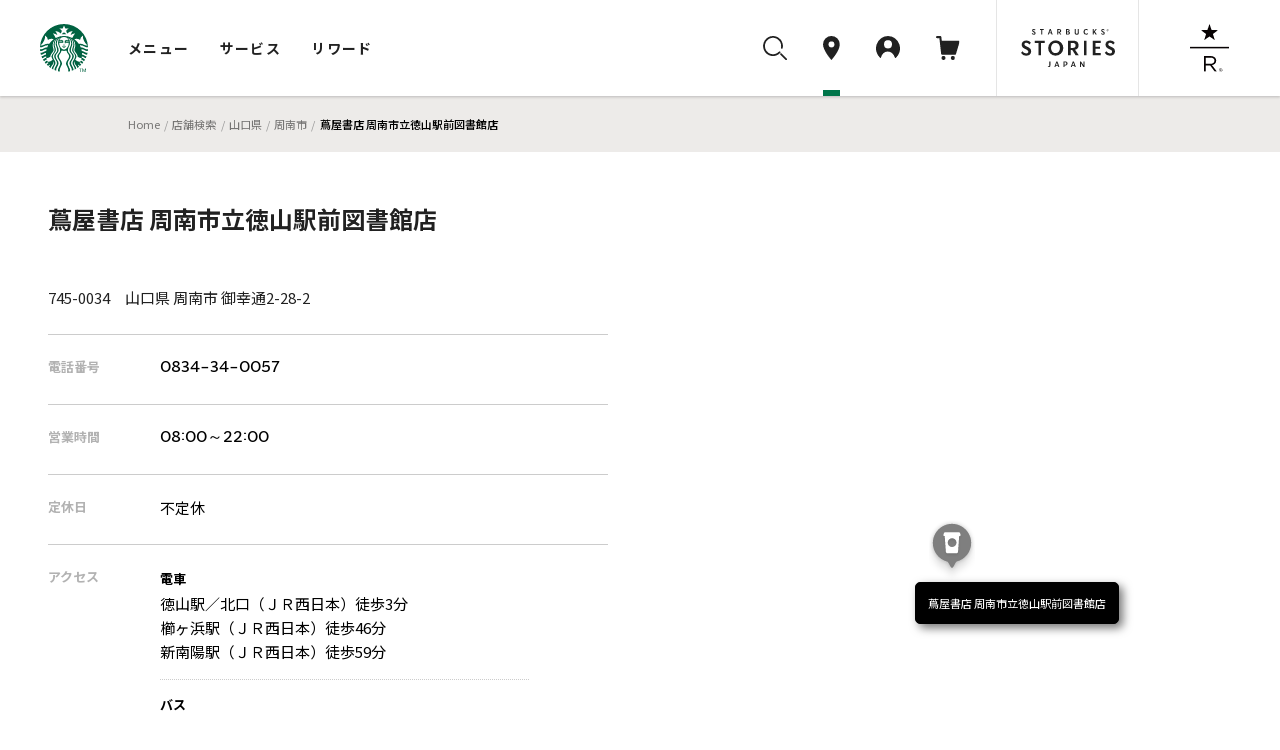

--- FILE ---
content_type: text/html
request_url: https://store.starbucks.co.jp/detail-2103/
body_size: 9954
content:
<!DOCTYPE html>
<html lang="ja">
<head>
<meta charset="utf-8">
<title>スターバックス コーヒー 蔦屋書店 周南市立徳山駅前図書館店｜スターバックス コーヒー ジャパン</title>
<meta charset="UTF-8">
<meta name="description" content="スターバックス コーヒー 蔦屋書店 周南市立徳山駅前図書館店についてご紹介します。" />
<meta name="viewport" content="width=device-width, initial-scale=1, minimum-scale=1, maximum-scale=1, user-scalable=no">
<meta name="format-detection" content="telephone=no">
<meta property="og:type" content="article">
<meta property="og:title" content="蔦屋書店 周南市立徳山駅前図書館店｜スターバックス コーヒー ジャパン">
<meta property="og:description" content="スターバックス コーヒー 蔦屋書店 周南市立徳山駅前図書館店についてご紹介します。">
<meta property="og:image" content="https://d3vgbguy0yofad.cloudfront.net/images/og/store-search.jpg">
<meta property="og:url" content="https://store.starbucks.co.jp/detail-2103/">
<meta property="fb:app_id" content="212733315441698">

<script type="application/ld+json">
{
    "@context": "http://schema.org",
    "@type": "BreadcrumbList",
    "itemListElement": [
        {
            "@type": "ListItem",
            "position": 1,
            "item": {
                "@id": "https://www.starbucks.co.jp",
                "name": "Home"
            }
        }
        ,{
            "@type": "ListItem",
            "position": 2,
            "item": {
                "@id": "https://www.starbucks.co.jp/",
                "name": "店舗検索"
            }
        }
        ,{
            "@type": "ListItem",
            "position": 3,
            "item": {
                "@id": "https://www.starbucks.co.jphttps://store.starbucks.co.jp/pref/yamaguchi/",
                "name": "山口県"
            }
        }
        ,{
            "@type": "ListItem",
            "position": 4,
            "item": {
                "@id": "https://www.starbucks.co.jphttps://store.starbucks.co.jp/pref/yamaguchi/?city=周南市",
                "name": "周南市"
            }
        }
        ,{
            "@type": "ListItem",
            "position": 5,
            "item": {
                "@id": "https://www.starbucks.co.jphttps://store.starbucks.co.jp/detail-2103/",
                "name": "蔦屋書店 周南市立徳山駅前図書館店"
            }
        }
    ]
}
</script>
<meta name="format-detection" content="telephone=no" />
<meta http-equiv="X-UA-Compatible" content="IE=edge" />
<meta name="viewport" content="width=device-width, initial-scale=1.0" />
<link rel="canonical" href="https://store.starbucks.co.jp/detail-2103/">

<link rel="apple-touch-icon" href="//d3vgbguy0yofad.cloudfront.net/apple-touch-icon.png" sizes="180x180">
<link rel="icon" href="//d3vgbguy0yofad.cloudfront.net/android-chrome-192x192.png" sizes="192x192">
<link rel="icon" href="//d3vgbguy0yofad.cloudfront.net/favicon.ico" type="image/ico">
<link rel="icon" href="//d3vgbguy0yofad.cloudfront.net/favicon.svg" type="image/svg+xml">
<link media="all" rel="stylesheet" href="//d3vgbguy0yofad.cloudfront.net/common/css/header_footer.css?ver=20220930" type="text/css" />
<link media="all" rel="stylesheet" href="//asset.menu.starbucks.co.jp/css/item-history.css" type="text/css" />
<link media="all" rel="stylesheet" href="/asset/202601140000-8cac68/css/store2019.css" type="text/css" />

<!-- Reset and Common CSS -->
<link rel="stylesheet" href="/asset/202601140000-8cac68/css/reset.css" />
<link rel="stylesheet" href="/asset/202601140000-8cac68/css/common.css" />
<link rel="stylesheet" href="/asset/202601140000-8cac68/css/components.css" />

<!-- component CSS -->
<link rel="stylesheet" href="/asset/202601140000-8cac68/components/brief-info-carousel/styles.css"/>
<link rel="stylesheet" href="/asset/202601140000-8cac68/components/notification/notification.css"/>
<link rel="stylesheet" href="/store_common/carousel/styles.css"/>
<link rel="stylesheet" href="/store_common/carousel/swiper.min.css" />

<!-- +++++ local css +++++ -->
<!-- <link rel="stylesheet" href="/top/css/top.css" /> -->
<link rel="stylesheet" href="/asset/202601140000-8cac68/css/style.css" />
<link rel="stylesheet" href="/asset/202601140000-8cac68/css/store-detail/style.css" />
<link rel="stylesheet" href="/asset/202601140000-8cac68/css/store-detail/store-content.css" />
<link rel="stylesheet" href="/asset/202601140000-8cac68/css/store-detail/store-information.css" />
<!-- +++++ /local css +++++ -->

<!-- +++++ /local script +++++ -->
<!-- +++++ local script +++++ -->
<script src="/asset/202601140000-8cac68/js/store-detail.js" defer></script>
<Script Language="JavaScript">
<!-- default config
var pointName = "蔦屋書店 周南市立徳山駅前図書館店";
var x=131.803075302;
var y=34.0512954483;
var landmarkCode = '1';
var gpsOn = 0;
var detailFlg = 1;
var scl = 16;
var defaultFocusStoreId = 2103;
var spSetMap=1;
var businessDays = {"mon_open":"08:00","mon_close":"22:00","tue_open":"08:00","tue_close":"22:00","wed_open":"08:00","wed_close":"22:00","thu_open":"08:00","thu_close":"22:00","fri_open":"08:00","fri_close":"22:00","sat_open":"08:00","sat_close":"22:00","sun_open":"08:00","sun_close":"22:00","hol_open":"08:00","hol_close":"22:00"};

//-->
</Script>
<script src="//d3vgbguy0yofad.cloudfront.net/common/js/subdomain.js?ver=20141001" charset="UTF-8"></script>
<script src="//d3vgbguy0yofad.cloudfront.net/common/js/header_footer.js?ver=20220930" charset="UTF-8"></script>
<script src="//d3vgbguy0yofad.cloudfront.net/common/js/dyf/beverage_comment.js" charset="UTF-8"></script>
<script src="//d3vgbguy0yofad.cloudfront.net/common/js/swiper/swiper-bundle.min.js" charset="UTF-8"></script>
<script>
window.onpageshow = () => {
      let script = document.createElement('script');
      script.setAttribute('src', '//asset.menu.starbucks.co.jp/js/item-history.js');
      document.body.appendChild(script);
}
</script>

<!-- Google Tag Manager -->
<script>(function(w,d,s,l,i){w[l]=w[l]||[];w[l].push({'gtm.start':
new Date().getTime(),event:'gtm.js'});var f=d.getElementsByTagName(s)[0],
j=d.createElement(s),dl=l!='dataLayer'?'&l='+l:'';j.async=true;j.src=
'https://www.googletagmanager.com/gtm.js?id='+i+dl;f.parentNode.insertBefore(j,f);
})(window,document,'script','dataLayer','GTM-TQDTRRG');</script>

<script>
var auth_cookie_match = document.cookie.match(/5e81a41e977d37ba4a7770fc0a16ca1a=(\w+)/);
var m0laqeatfw3ayw5ld3i587e0xtqmhbpf = "";
if(auth_cookie_match && auth_cookie_match[1]){
  m0laqeatfw3ayw5ld3i587e0xtqmhbpf = auth_cookie_match[1];
}
</script>
<script>
$ = $j1111
</script>
<script src="/asset/202601140000-8cac68/js/config.js" type="text/javascript"></script>
<script src="/asset/202601140000-8cac68/js/navitime.js" type="text/javascript" defer></script>
<script src="/asset/202601140000-8cac68/js/detail.js" type="text/javascript"></script>
<script src="/store_common/carousel/swiper/swiper-bundle.min.js" defer></script>
<script src="/store_common/carousel/swiper.js" defer></script>
<script src ="//dp.navitime.biz/v1/10354640/mapscript?host=store.starbucks.co.jp&signature=RlegiGvAULtdU2u_SKQSV8O939Q=" type="text/javascript" charset="utf-8" defer></script>

<script>
var text = {
"starbucks": "スターバックス コーヒー ジャパン",
"meta_description": "スターバックス コーヒー {store}についてご紹介します。",

"temporary": {
  "close_title": "臨時休業のお知らせ",
  "close_description": "下記の日程で臨時休業いたします。",
  "open_title": "臨時営業時間のお知らせ",
  "open_description": "下記の日程は臨時の営業時間となります。",
  "date_format": "Y年n月j日"
},

"item":{
  "business_hours": "営業時間",
  "closing": "休業中",
  "regular_holiday": "定休日",
  "access": "アクセス",
  "address": "住所",
  "telephone": "電話番号",
  "mobile_payment":{
    "title": "モバイル決済",
    "brand": {
      "line_pay":"LINE Pay",
      "smart_cards":"交通系電子マネー取り扱い",
      "pay_pay":"PayPay",
      "r_pay":"楽天ペイ",
      "d_pay":"D払い",
      "au_pay":"auPay",
      "alipay":"Alipay",
      "wechatpay":"WeChat Pay"
    }
  },
  "service":{
    "title": "サービス",
    "mobile_order_and_pay": "Mobile Order & Pay"
  },
  "wireless_hotspot":{
    "title": "無線LAN",
    "about": "公衆無線LAN サービスについて",
    "path": "/popup/lan.html",
    "class": "js-colorBox",
    "target": ""
  },
  "note": "備考",
  "drive_through":{
    "link_text": "",
    "explanation": "お車でも便利なドライブスルー店舗です。"
  },
  "airport":{
    "link_text": "店舗一覧",
    "explanation": "搭乗前の待ち時間にご利用いただける、空港にある店舗です。"
  },
  "station":{
    "link_text": "店舗一覧",
    "explanation": "旅のお供に。新幹線停車駅の駅ビルの店舗です。"
  },
  "service_area":{
    "link_text": "店舗一覧",
    "explanation": "ドライブの途中にご利用いただけるサービスエリアにある店舗です。"
  },
  "book_cafe":{
    "link_text": "店舗一覧",
    "explanation": "書店が併設され、本を読みながらコーヒーが楽しめる店舗です。"
  }
},
"new_open":{
  "date_format": "Y.m.d"
},
"lang_prefix": "",
"lang_dir": "",
"lang_flg": 0,
"concept": true,
"event": true,
"csr": true,
"relatedlinks": true,
"mapple":{
  "tab": "a_starge_lgo"
},
"our_stores_coffee": true

};
</script>
<script type="application/ld+json">
{
"@context": "http://schema.org",
"@type": "Restaurant",
"image": [], "@id": "https://store.starbucks.co.jp/detail-2103/",
"name": "蔦屋書店 周南市立徳山駅前図書館店",
"address": {
    "@type": "PostalAddress",
    "streetAddress": "御幸通2-28-2 ",
    "addressLocality": "周南市",
    "addressRegion": "山口県",
    "postalCode": "745-0034",
    "addressCountry": "JP"
},
"geo": {
    "@type": "GeoCoordinates",
    "latitude": 34.0512954483,
    "longitude": 131.803075302},
"url": "https://store.starbucks.co.jp/detail-2103/",
"telephone": "0834-34-0057",
"openingHoursSpecification": [{"@type":"OpeningHoursSpecification","dayOfWeek":["Monday","Tuesday","Wednesday","Thursday","Friday","Saturday","Sunday","PublicHolidays"],"opens":"08:00","closes":"22:00"}]}
</script>
</head>
<body>
    <noscript>
      <p class="noscript">
        当サイトをご覧いただくにはブラウザの設定で<strong>JavaScriptを有効に設定</strong>する必要がございます。
      </p>
    </noscript>
    <header class="globalNav js-megaNav web_view_none">
  <nav class="globalNav__nav__wrap">
    <div class="globalNav__sp__wrapper pc-hidden">
      <div class="globalNav__logo">
        <a class="block" href="//www.starbucks.co.jp/?nid=mm">
          <img src="//d3vgbguy0yofad.cloudfront.net/common/images/header/logo.svg" alt="スターバックス コーヒー ジャパン">
        </a>
      </div>
      <div class="globalNav__sp__right">
        <ul class="globalNav__sp">
          <li>
            <a class="auxNav__iconLink toggleButton searchBtn" data-toggle-button="search">
              <img src="//d3vgbguy0yofad.cloudfront.net/common/images/header/icon_search.svg" alt="検索ボタン">
            </a>
          </li>
          <li>
            <a class="auxNav__iconLink" data-current-location="cart" href="//cart.starbucks.co.jp/cart?nid=mm">
              <span class="js-normalIcon osIcon none">
                <img src="//d3vgbguy0yofad.cloudfront.net/common/images/header/icon_cart_in.svg" alt="カート">
                <span class="js-headercart-qty"></span>
              </span>
              <span class="js-zeroIcon osIcon">
                <img src="//d3vgbguy0yofad.cloudfront.net/common/images/header/icon_cart.svg" alt="カート">
              </span>
            </a>
          </li>
        </ul>
        <div class="auxNav__btnLink">
          <div class="hamburger toggleHamburger toggleButton">
            <span></span>
            <span></span>
            <span></span>
          </div>
        </div>
      </div>
    </div>
    <div class="globalNav__nav">
      <div class="globalNav__logo sp-hidden">
        <a class="block" href="//www.starbucks.co.jp/?nid=mm">
          <img src="//d3vgbguy0yofad.cloudfront.net/common/images/header/logo.svg" alt="スターバックス コーヒー ジャパン">
        </a>
      </div>

      <div class="globalNav__wrapper slideAreaSP slideHorizontalSP slideHidden" data-area="global_nav">
        <ul class="globalNav__list">
          <li class="cursor">
            <button class="globalNav__listLink toggleButton" data-toggle-button="menu"
              data-current-location="menu">メニュー</button>
          </li>
          <li class="cursor">
            <button class="globalNav__listLink toggleButton" data-toggle-button="service"
              data-current-location="service">サービス</button>
          </li>
          <li class="cursor">
            <button class="globalNav__listLink toggleButton" data-toggle-button="reward"
              data-current-location="reward">リワード</button>
          </li>
        </ul>
        <div class="auxNav">
          <ul class="auxNav__icon">
            <li class="sp-hidden">
              <button class="auxNav__iconLink toggleButton searchBtn" data-toggle-button="search" data-current-location="search">
                <img src="//d3vgbguy0yofad.cloudfront.net/common/images/header/icon_search.svg" alt="検索"
                  id="search-icon">
              </button>
            </li>
            <li>
              <a class="auxNav__iconLink" data-current-location="store" href="//store.starbucks.co.jp/?nid=mm">
                <div class="auxNav_sp">
                  <div class="img-wrap">
                    <img src="//d3vgbguy0yofad.cloudfront.net/common/images/header/icon_pin.svg" alt="店舗検索">
                  </div>
                  <span class="pc-hidden store-search__text">店舗検索</span>
                </div>
              </a>
            </li>
            <li class="cursor">
              <button class="auxNav__iconLink toggleButton js-hover-mystarbucks" data-toggle-button="mystarbucks"
                data-current-location="mystarbucks">
                <div class="auxNav_sp">
                  <div class="img-wrap">
                    <img src="//d3vgbguy0yofad.cloudfront.net/common/images/header/icon_mypage.svg" alt="アカウント">
                  </div>
                  <span class="pc-hidden logout__text">アカウント</span>
                </div>
              </button>
            </li>
            <li class="sp-hidden">
              <a class="auxNav__iconLink" data-current-location="cart" href="//cart.starbucks.co.jp/cart?nid=mm">
                <span class="js-normalIcon osIcon none">
                  <img src="//d3vgbguy0yofad.cloudfront.net/common/images/header/icon_cart_in.svg" alt="カート">
                  <span class="js-headercart-qty"></span>
                </span>
                <span class="js-zeroIcon osIcon">
                  <img src="//d3vgbguy0yofad.cloudfront.net/common/images/header/icon_cart.svg" alt="カート">
                </span>
              </a>
            </li>
          </ul>
          <ul class="auxNav__btn">
            <li class="auxNav__btn-left-icon"><a class="auxNav__btnLink" href="//stories.starbucks.co.jp/?nid=mm"
                target="_blank"><img src="//d3vgbguy0yofad.cloudfront.net/common/images/header/logo_stories.svg"
                  alt="STARBUCKS(R) STORIES JAPAN"></a></li>
            <li class="auxNav__btn-right-icon"><a class="auxNav__btnLink"
                href="//www.starbucks.co.jp/reserve/roastery/?nid=mm"><img
                  src="//d3vgbguy0yofad.cloudfront.net/common/images/header/logo_reserve.svg"
                  alt="STARBUCKS RESERVE(R)"></a></li>
          </ul>
        </div>
      </div>
    </div>

    <!-- メニュー -->
    <div class="globalNav__open globalNav__open_menu slideArea slideAreaSP slideHorizontalSP slideHidden"
      data-area="menu">
      <div class="cursor-back">
        <button class="toggleButton pc-hidden" data-toggle-button="global_nav"><span>メニュー</span></button>
      </div>
      <ul class="nav__open_menu">
        <li class="globalNav__menu_items">
          <ul class="nav__open_ul">
            <li class="subnav_open globalNav__circle nav__open_li">
              <a href="javascript:void(0)">
                <img class="nav_img" src="//d3vgbguy0yofad.cloudfront.net/common/images/header/menu-beverage.jpg"
                  alt="ビバレッジ">
                <p>ビバレッジ</p>
              </a>
              <div class="subnav">
                <ul class="nav-item">
                  <li><a href="//product.starbucks.co.jp/beverage/?nid=mm">季節のおすすめ</a></li>
                  <li><a href="//product.starbucks.co.jp/beverage/drip/?nid=mm">コーヒー</a></li>
                  <li><a href="//product.starbucks.co.jp/beverage/espresso/?nid=mm">エスプレッソ</a></li>
                  <li><a href="//product.starbucks.co.jp/beverage/frappuccino/?nid=mm">フラペチーノ&reg;</a></li>
                  <li><a href="//product.starbucks.co.jp/beverage/tea/?nid=mm">ティー | TEAVANA™</a></li>
                  <li><a href="//product.starbucks.co.jp/beverage/beverage-others/?nid=mm">その他</a></li>
                  <li><a href="//product.starbucks.co.jp/beverage/arriviamo/?nid=mm">クラフトカクテル | ARRIVIAMO™</a></li>
                </ul>
              </div>
            </li>
            <li class="subnav_open globalNav__circle nav__open_li">
              <a href="javascript:void(0)">
                <img class="nav_img" src="//d3vgbguy0yofad.cloudfront.net/common/images/header/menu-food.jpg" alt="フード">
                <p>フード</p>
              </a>
              <div class="subnav">
                <ul class="nav-item">
                  <li><a href="//product.starbucks.co.jp/food/?nid=mm">季節のおすすめ</a></li>
                  <li><a href="//product.starbucks.co.jp/food/dessert/?nid=mm">デザート</a></li>
                  <li><a href="//product.starbucks.co.jp/food/pastry/?nid=mm">ペストリー</a></li>
                  <li><a href="//product.starbucks.co.jp/food/sandwich/?nid=mm">サンドイッチ</a></li>
                  <li><a href="//product.starbucks.co.jp/food/package/?nid=mm">パッケージフード</a></li>
                  <li><a href="//product.starbucks.co.jp/food/food-others/?nid=mm">その他</a></li>
                </ul>
              </div>
            </li>
            <li class="subnav_open globalNav__circle nav__open_li">
              <a href="javascript:void(0)">
                <img class="nav_img" src="//d3vgbguy0yofad.cloudfront.net/common/images/header/menu-beans.jpg"
                  alt="コーヒー豆">
                <p>コーヒー豆</p>
              </a>
              <div class="subnav">
                <ul class="nav-item">
                  <li><a href="//product.starbucks.co.jp/beans/?nid=mm">季節のおすすめ</a></li>
                  <li><a href="//product.starbucks.co.jp/beans/corecoffee/?nid=mm">CORE COFFEE</a></li>
                  <li><a href="//product.starbucks.co.jp/beans/seasonal/?nid=mm">SEASONAL COFFEE</a></li>
                  <li><a href="//product.starbucks.co.jp/beans/reserve/?nid=mm">スターバックス リザーブ&reg;</a></li>
                  <li><a href="//product.starbucks.co.jp/beans/origami/?nid=mm">スターバックス オリガミ&reg;</a></li>
                  <li><a href="//product.starbucks.co.jp/beans/via/?nid=mm">スターバックス ヴィア&reg;</a></li>
                  <li><a href="//product.starbucks.co.jp/beans/coffeerelated/?nid=mm">コーヒー関連商品</a></li>
                </ul>
              </div>
            </li>
            <li class="globalNav__circle nav__open_li">
              <a href="//product.starbucks.co.jp/tealeaf/?nid=mm">
                <img class="nav_img" src="//d3vgbguy0yofad.cloudfront.net/common/images/header/menu-tealeaf.jpg"
                  alt="ティー・紅茶">
                <p>ティー・紅茶</p>
              </a>
            </li>
            <li class="subnav_open globalNav__circle nav__open_li">
              <a href="javascript:void(0)">
                <img class="nav_img" src="//d3vgbguy0yofad.cloudfront.net/common/images/header/menu-tumblermug.jpg"
                  alt="タンブラー＆マグカップ">
                <p>タンブラー＆<br>マグカップ</p>
              </a>
              <div class="subnav">
                <ul class="nav-item">
                  <li><a href="//product.starbucks.co.jp/tumblermug/?nid=mm">季節のおすすめ</a></li>
                  <li><a href="//product.starbucks.co.jp/tumblermug/bottle/?nid=mm">ボトル</a></li>
                  <li><a href="//product.starbucks.co.jp/tumblermug/tumbler/?nid=mm">タンブラー</a></li>
                  <li><a href="//product.starbucks.co.jp/tumblermug/mug/?nid=mm">マグカップ</a></li>
                  <li><a href="//www.starbucks.co.jp/spare-parts-search/">スペアパーツ
                    </a></li>
                </ul>
              </div>
            </li>
            <li class="subnav_open globalNav__circle nav__open_li">
              <a href="javascript:void(0)">
                <img class="nav_img" src="//d3vgbguy0yofad.cloudfront.net/common/images/header/menu-goods.jpg"
                  alt="グッズ">
                <p>グッズ</p>
              </a>
              <div class="subnav">
                <ul class="nav-item">
                  <li><a href="//product.starbucks.co.jp/goods/?nid=mm">季節のおすすめ</a></li>
                  <li><a href="//product.starbucks.co.jp/goods/goods-main/?nid=mm">グッズ</a></li>
                  <li><a href="//product.starbucks.co.jp/goods/sbcard/?nid=mm">スターバックス カード</a></li>
                  <li><a href="//product.starbucks.co.jp/goods/bevcard/?nid=mm">ビバレッジカード</a></li>
                </ul>
              </div>
            </li>
            <li class="globalNav__circle nav__open_li">
              <a href="//product.starbucks.co.jp/brewing/?nid=mm">
                <img class="nav_img" src="//d3vgbguy0yofad.cloudfront.net/common/images/header/menu-brewing.jpg"
                  alt="コーヒー器具">
                <p>コーヒー器具</p>
              </a>
            </li>
            <li class="globalNav__circle nav__open_li">
              <a href="//www.starbucks.co.jp/gift/?nid=mm">
                <img class="nav_img" src="//d3vgbguy0yofad.cloudfront.net/common/images/header/menu-gift2.jpg"
                  alt="ギフト">
                <p>ギフト</p>
              </a>
            </li>
          </ul>
        </li>
      </ul>
      <div class="nav__open_store_wrap">
        <ul class="nav__open_store">
          <p class="onlinestore font-gray"><span class="title-en en">ONLINE STORE</span><span
              class="title-ja">季節のおすすめ</span></p>
          <li class="tumbler_content">
            <a class="tumbler"><img class="nav_store_img" src="" alt="">
              <p class="tumbler_ttl">product name<span class="en">price</span></p>
            </a>
          </li>
          <li class="tumbler_content">
            <a class="tumbler"><img class="nav_store_img" src="" alt="">
              <p class="tumbler_ttl">product name<span class="en">price</span></p>
            </a>
          </li>
          <li class="tumbler_content">
            <a class="tumbler"><img class="nav_store_img" src="" alt="">
              <p class="tumbler_ttl">product name<span class="en">price</span></p>
            </a>
          </li>
        </ul>
      </div>
      <ul class="nav__open_link">
        <div class="nav__open_under"><a href="//www.starbucks.co.jp/oos/huc/?nid=mm">スーパー・コンビニ・百貨店お取り扱い</a></div>
        <div class="nav__open_under"><a href="//product.starbucks.co.jp/allergy/?nid=mm">アレルゲン・栄養成分・原料原産地情報</a></div>
        <div class="nav__open_under"><a href="//www.starbucks.co.jp/faq/?nid=mm">よくあるご質問・お問い合わせ</a></div>
      </ul>
      <div class="margin-for-browser"></div>
    </div>

    <!-- サービス -->
    <div class="globalNav__open globalNav__open__service slideArea slideAreaSP slideHorizontalSP slideHidden"
      data-area="service">
      <div class="cursor-back">
        <button class="toggleButton pc-hidden" data-toggle-button="global_nav"><span>サービス</span></button>
      </div>
      <ul class="nav__open_service">
        <li id="My_starbucks">
          <a href="//www.starbucks.co.jp/howto/mystarbucks/">
            <div class="globalNav__circle">
              <img src="//d3vgbguy0yofad.cloudfront.net/common/images/header/icon_mypage.svg" alt="My Starbucks">
            </div>
            <p class="en">My Starbucks</p>
          </a>
        </li>
        <li class="globalNav__service_items">
          <ul>
            <li class="subnav_open globalNav__circle">
              <a href="javascript:void(0)">
                <img src="//d3vgbguy0yofad.cloudfront.net/common/images/header/icon_online-store.svg" alt="オンラインストア">
                <p>オンラインストア</p>
              </a>
              <div class="subnav">
                <ul class="nav-item">
                  <li><a href="//cart.starbucks.co.jp/mystore?nid=mm">ご注文状況確認</a></li>
                  <li><a href="//www.starbucks.co.jp/onlinestore/?nid=mm">注文する</a></li>
                  <li><a href="//www.starbucks.co.jp/onlinestore/service/?nid=mm">サービスについて</a></li>
                </ul>
              </div>
            </li>
            <li class="subnav_open globalNav__circle">
              <a href="javascript:void(0)">
                <img src="//d3vgbguy0yofad.cloudfront.net/common/images/header/icon_MOP.svg" alt="モバイルオーダー&amp;ペイ">
                <p>モバイル<br>オーダー&amp;ペイ</p>
              </a>
              <div class="subnav">
                <ul class="nav-item">
                  <li><a href="//webapp.starbucks.co.jp/openLink?nid=mm">モバイルオーダー&ペイで注文する</a></li>
                  <li><a href="//www.starbucks.co.jp/mobileorder/guide/?nid=mm">ご利用ガイド</a></li>
                </ul>
              </div>
            </li>
            <li class="subnav_open globalNav__circle">
              <a href="javascript:void(0)">
                <img src="//d3vgbguy0yofad.cloudfront.net/common/images/header/icon_card.svg" alt="スターバックスカード">
                <p>スターバックス<br>カード</p>
              </a>
              <div class="subnav">
                <ul class="nav-item">
                  <li><a href="//sbcard.starbucks.co.jp/card/sbcardinfo?nid=mm">管理画面</a></li>
                  <li><a href="//sbcard.starbucks.co.jp/card/inquire/?nid=mm">残高照会</a></li>
                  <li><a href="//www.starbucks.co.jp/card/reload/?nid=mm">オンラインで入金する</a></li>
                  <li><a href="//www.starbucks.co.jp/dscgift/?nid=mm">デジタル ギフト カードを贈る</a></li>
                  <li><a href="//www.starbucks.co.jp/card/businessgift/?nid=mm">25枚以上でおまとめ注文する</a></li>
                  <li><a href="//www.starbucks.co.jp/card/?nid=mm">サービスについて</a></li>
                </ul>
              </div>
            </li>
            <li class="subnav_open globalNav__circle">
              <a href="javascript:void(0)">
                <img src="//d3vgbguy0yofad.cloudfront.net/common/images/header/icon_eGift.svg" alt="Starbucks eGift">
                <p class="en">Starbucks eGift</p>
              </a>
              <div class="subnav">
                <ul class="nav-item">
                  <li><a href="//www.starbucks.co.jp/egift/?nid=mm">ドリンク・フードチケットを送る</a></li>
                  <li><a href="//gift.starbucks.co.jp/history/sent?nid=mm">ギフト履歴</a></li>
                  <li><a href="//gift.starbucks.co.jp/howto?nid=mm">ご利用ガイド</a></li>
                </ul>
              </div>
            </li>
            <li class="subnav_open globalNav__circle">
              <a href="javascript:void(0)">
                <img src="//d3vgbguy0yofad.cloudfront.net/common/images/header/icon_rewards.svg"
                  alt="スターバックス&reg; リワード">
                <p>スターバックス&reg;<br>リワード</p>
              </a>
              <div class="subnav">
                <ul class="nav-item">
                  <li><a href="//www.starbucks.co.jp/mystarbucks/reward/?nid=mm">管理画面</a></li>
                  <li><a href="//www.starbucks.co.jp/rewards/?nid=mm">サービスについて</a></li>
                </ul>
              </div>
            </li>
            <li class="globalNav__circle">
              <a href="//www.starbucks.co.jp/mobile-app/?nid=mm">
                <img src="//d3vgbguy0yofad.cloudfront.net/common/images/header/icon_application.svg" alt="公式アプリ">
                <p>公式アプリ</p>
              </a>
            </li>
          </ul>
        </li>
      </ul>
      <div class="nav__open_Howto_wrap">
        <ul class="nav__open_Howto">
          <li class="nav__open_Howto-item">
            <span class="font-gray title-en en">HOW TO STARBUCKS</span>
            <ul class="How_col">
              <li><a href="//www.starbucks.co.jp/howto/?nid=mm">
                  <p>スターバックスの楽しみ方</p>
                </a></li>
              <li><a href="//www.starbucks.co.jp/delivers/?nid=mm">
                  <p>デリバリー</p>
                </a></li>
              <li><a href="//dyf.starbucks.co.jp/?nid=mm">
                  <p>お気に入りの一杯を探そう</p>
                </a></li>
              <li><a href="//www.starbucks.co.jp/tumblerbu/bulletinboard/?nid=mm">
                  <p>タンブラー部</p>
                </a></li>
              <li><a href="//www.starbucks.co.jp/event/?nid=mm">
                  <p>イベント情報</p>
                </a></li>
              <li><a href="//weproudlyservestarbucks.nestle.jp/?nid=mm">
                  <p>オフィス向けコーヒーサービス</p>
                </a></li>
            </ul>
          </li>
          <li class="nav__open_Howto-item">
            <span class="font-gray title-en en">HELLO COFFEE</span>
            <ul class="How_col">
              <li><a href="//www.starbucks.co.jp/hellocoffee/howto/brew/?nid=mm">
                  <p>おいしいコーヒーのいれ方</p>
                </a></li>
              <li><a href="//www.starbucks.co.jp/hellocoffee/howto/choose/?nid=mm">
                  <p>コーヒー豆の選び方</p>
                </a></li>
              <li><a href="//www.starbucks.co.jp/seminar/?nid=mm">
                  <p>コーヒーセミナー</p>
                </a></li>
              <li><a href="//www.starbucks.co.jp/howto/coffee/passport.html?nid=mm">
                  <p>コーヒーパスポート</p>
                </a></li>
              <li><a href="//www.starbucks.co.jp/hellocoffee/know/?nid=mm">
                  <p>コーヒーの木から一杯のカップまで</p>
                </a></li>
              <li><a href="//stories.starbucks.co.jp/stories/ethical-sourcing/?nid=mm" target="_blank">
                  <p>倫理的な調達</p>
                </a></li>
            </ul>
          </li>
          <li class="nav__open_Howto-item nav__open_Howto-item_faq">
            <span><a href="//www.starbucks.co.jp/faq/?nid=mm">よくあるご質問・お問い合わせ</a></span>
          </li>
        </ul>
        <div class="margin-for-browser"></div>
      </div>
    </div>

    <!-- リワード -->
    <div class="globalNav__open globalNav__open__service slideArea slideAreaSP slideHorizontalSP slideHidden"
      data-area="reward">
      <div class="cursor-back">
        <button class="toggleButton pc-hidden" data-toggle-button="global_nav"><span>リワード</span></button>
      </div>
      <ul class="nav__open_service">
        <li id="My_starbucks">
          <a href="//www.starbucks.co.jp/mystarbucks/reward/?nid=mm">
            <div class="globalNav__circle">
              <img src="//d3vgbguy0yofad.cloudfront.net/common/images/header/icon_mypage.svg" alt="管理画面">
            </div>
            <p class="en">管理画面</p>
          </a>
        </li>
        <li class="globalNav__service_items">
          <ul>
            <li class="globalNav__circle">
              <a href="//www.starbucks.co.jp/rewards/?nid=mm">
                <img src="//d3vgbguy0yofad.cloudfront.net/common/images/header/icon_rewrds.svg" alt="サービスについて">
                <p>サービスについて</p>
              </a>
            </li>
            <li class="globalNav__circle">
              <a href="//www.starbucks.co.jp/mystarbucks/reward/exchange/original_goods/?nid=mm">
                <img src="//d3vgbguy0yofad.cloudfront.net/common/images/header/icon_original_goods.svg" alt="オリジナルグッズ">
                <p>オリジナルグッズ</p>
              </a>
            </li>
            <li class="globalNav__circle">
              <a href="//www.starbucks.co.jp/mystore/?nid=mm">
                <img src="//d3vgbguy0yofad.cloudfront.net/common/images/header/icon_my_store.svg" alt="マイストアパスポート">
                <p>マイストア<br>パスポート</p>
              </a>
            </li>
            <li class="globalNav__circle">
              <a href="//www.starbucks.co.jp/mystarbucks/passport/?nid=mm">
                <img src="//d3vgbguy0yofad.cloudfront.net/common/images/header/icon_my_coffee.svg" alt="マイコーヒーパスポート">
                <p>マイコーヒー<br>パスポート</p>
              </a>
            </li>
            <li class="globalNav__circle">
              <a href="//www.starbucks.co.jp/mystarbucks/tumblerbu/?nid=mm">
                <img src="//d3vgbguy0yofad.cloudfront.net/common/images/header/icon_tumbler_bu.svg" alt="タンブラー部　部室">
                <p>タンブラー部<br>部室</p>
              </a>
            </li>
            <li class="globalNav__circle">
              <a href="//www.starbucks.co.jp/mystarbucks/reward/exchange/star_donation/?nid=mm">
                <img src="//d3vgbguy0yofad.cloudfront.net/common/images/header/icon_star_donation.svg" alt="Star寄付">
                <p>Star寄付</p>
              </a>
            </li>
            <li class="globalNav__circle">
              <a href="//reward.starbucks.co.jp/starshare/howto/?nid=mm">
                <img src="//d3vgbguy0yofad.cloudfront.net/common/images/header/icon_star_share.svg" alt="Star Share">
                <p>Star Share</p>
              </a>
            </li>
          </ul>
        </li>
      </ul>
      <div class="nav__open_Howto_wrap">
        <ul class="nav__open_Howto nav__open_Howto_reward">
          <li class="nav__open_Howto-item nav__open_Howto-item_reward">
            <span class="font-gray font-bold">使い方</span>
            <ul class="How_col How_col_reward">
              <li><a href="//www.starbucks.co.jp/rewards/howtouse/?nid=mm">
                  <p>ご利用方法</p>
                </a></li>
              <li><a href="//www.starbucks.co.jp/rewards/startguide/?nid=mm">
                  <p>eTicketへの交換方法</p>
                </a></li>
            </ul>
          </li>
        </ul>
        <div class="margin-for-browser"></div>
      </div>
    </div>

    <div class="globalNav__open slideAreaSP slideHorizontalSP slideHidden subnav-mystarbucks serviceAndLogin"
      data-area="mystarbucks">
      <div class="cursor-back">
        <button class="toggleButton pc-hidden" data-toggle-button="global_nav"><span>アカウント</span></button>
      </div>
      <div class="subnav">
        <ul class="nav-item if-login">
          <li><a href="//www.starbucks.co.jp/mystarbucks/?nid=mm">My Page</a></li>
          <li><a href="//www.starbucks.co.jp/mystarbucks/logout/?nid=mm">ログアウト</a></li>
          <li><a href="//www.starbucks.co.jp/faq/?nid=mm">よくあるご質問・お問い合わせ</a></li>
        </ul>
        <ul class="nav-item if-not-login">
          <li><a href="//www.starbucks.co.jp/mystarbucks/?nid=mm">My Page</a></li>
          <li><a href="//www.starbucks.co.jp/mystarbucks/login/?nid=mm" class="js-header-login">ログイン</a></li>
          <li><a href="//www.starbucks.co.jp/register/mystarbucks/input/?nid=mm">新規会員登録</a></li>
          <li><a href="//www.starbucks.co.jp/faq/?nid=mm">よくあるご質問・お問い合わせ</a></li>
        </ul>
        <div class="margin-for-browser"></div>
      </div>
    </div>

    <div class="slideArea slideAreaSP search-area" data-area="search">
      <div class="search-area-inner2">
        <!-- close icon -->
        <div class="toggleButton btn-close-wrap" data-toggle-button="search">
          <svg id="btn_close" xmlns="http://www.w3.org/2000/svg" width="32" height="32" viewBox="0 0 32 32">
            <circle id="Ellipse_2996" data-name="Ellipse 2996" cx="16" cy="16" r="16" fill="none" />
            <path id="svg0"
              d="M13.06,12l5.72-5.72a.75.75,0,1,0-1.06-1.06L12,10.94,6.28,5.22A.75.75,0,0,0,5.22,6.28L10.94,12,5.22,17.72a.75.75,0,1,0,1.06,1.06L12,13.06l5.72,5.72a.745.745,0,0,0,.53.22.75.75,0,0,0,.53-1.28Z"
              transform="translate(4 4)" fill="rgba(0,0,0,0.87)" />
          </svg>
        </div>
        <!-- -------- -->
        <div class="search-area-inner">
          <div class="search-keyword-wrap">
            <button class="search-keyword-button-area"></button>
            <input type="text" class="search-keyword" id="search-keyword" name="search-keyword" placeholder="キーワードを探す"
              enterkeyhint="search" autocomplete="off" maxlength="100">
            <div class="search-keyword-delete"><img
                src="//d3vgbguy0yofad.cloudfront.net/common/images/header/btn_delete.png" alt="削除"></div>
          </div>
          <div class="search-keyword-under">
            <ul class="search-inputwords">
            </ul>
            <ul class="search-contents">
            </ul>
            <div class="search-area-wrap">
              <p class="search-area-title">最近検索したキーワード</p>
            </div>
            <ul class="search-recentwords">
            </ul>
          </div>
        </div>
      </div>
      <div class="search-area-inner3">
        <div class="search-area-inner">
          <div class="search-area-container">
            <div class="search-area-wrap">
              <p class="search-area-title">最近検索したキーワード</p>
            </div>
            <ul class="search-recentwords">
            </ul>
          </div>
          <div class="search-area-container">
            <div class="search-area-wrap">
              <p class="search-area-title">急上昇ワード</p>
            </div>
            <ul class="search-risewords">
            </ul>
          </div>
        </div>
      </div>
    </div>
    <div class="globalNav__bg"></div>
  </nav>
</header>    <nav class="breadcrumb-wrap">
  <ul class="breadcrumb">
    <li><a href="//www.starbucks.co.jp">Home</a></li>
    <li><a href="/">店舗検索</a></li>
    <li><a href="https://store.starbucks.co.jp/pref/yamaguchi/">山口県</a></li>
    <li><a href="https://store.starbucks.co.jp/pref/yamaguchi/?city=周南市">周南市</a></li>
    <li><span class="current">蔦屋書店 周南市立徳山駅前図書館店</span></li>
  </ul>
</nav>
    <div class="mainContents notExNav">
      <div class="store-detail__wrapper">
        <div class="store-detail__title store-container">
          <div class="store-detail__title-text">蔦屋書店 周南市立徳山駅前図書館店                    </div>

                            </div>

                <div class="store-detail__content no-noti">
                                        <div class="store-detail__content-iframe">
            <div id="gmap" style="width:100%;height:100%;"></div>
            <div class="shadowTop"><!-- /.shadowTop --></div>
            <div class="shadowLeft"><!-- /.shadowLeft --></div>
          </div>
          <div class="store-detail__content-desc">
            <div class="store-detail__content--row">
              <div class="store-detail__content-text">
                <div class="store-detail__text-detail line-height-22">
                  745-0034　山口県 周南市 御幸通2-28-2                 </div>
              </div>
            </div>
            <div class="store-detail__content--row">
              <div class="store-detail__content-text">
                <div class="store-detail__text-title">電話番号</div>
                <div class="store-detail__text-detail Sodo-text number-text">
                  0834-34-0057                </div>
              </div>
            </div>
                                    <div class="store-detail__content--row">
              <div class="store-detail__content-text custom-break-line">
                <div class="store-detail__text-title">営業時間</div>
                <div class="store-detail__text-detail Sodo-text number-text">
                                                              08:00～22:00                                            <br />
                                  </div>
              </div>
            </div>
                        <div class="store-detail__content--row">
              <div class="store-detail__content-text">
                <div class="store-detail__text-title">                定休日                </div>
                <div class="store-detail__text-detail number-text">                 不定休                                                </div>
              </div>
            </div>
            <div class="store-detail__content--row">
              <div class="store-detail__content-text no-flex">
                <div class="store-detail__text-title">アクセス</div>
                <div class="store-detail__text-detail">
                  <div class="access-row">
<div class="access-title">電車</div>
<div class="access-detail">
徳山駅／北口（ＪＲ西日本）徒歩3分<br>櫛ヶ浜駅（ＪＲ西日本）徒歩46分<br>新南陽駅（ＪＲ西日本）徒歩59分
</div>
</div>
<div class="access-row">
<div class="access-title">バス</div>
<div class="access-detail">
徳山駅前（防長交通） 徒歩2分
</div>
</div>
<div class="access-row">
<div class="access-title">車</div>
<div class="access-detail">
山陽自動車道 徳山東IC 下り 入口 車で12分（約6.3km）
</div>
</div>
                </div>
              </div>
            </div>
            <!-- イベント限定店舗 -->
                        <div class="store-detail__content--row">
              <div class="store-detail__content-text no-flex">
                <div class="store-detail__text-title">無線LAN</div>
                <div class="store-detail__text-detail Sodo-text">
                                                                                                            Softbank　
                                                                        <!-- <li class="smallText"><p></p></li> -->
                                                      <!-- <li class="smallText"><p></p></li> -->
                                  </div>
              </div>
            </div>
                        <!-- //イベント限定店舗 -->
            <div class="store-detail__content--row">
              <div class="store-detail__content-text no-flex">
                <div class="store-detail__text-title">モバイル決済</div>
                <div class="store-detail__text-detail">
                                    <div class="store-detail__payment-method">
                                                                                <div class="payment-method__item">
                      <img src="/asset/202601140000-8cac68/images/mobile_payment/smart_cards.png" alt="交通系電子マネー取り扱い">
                    </div>
                                                                                                    <div class="payment-method__item">
                      <img src="/asset/202601140000-8cac68/images/mobile_payment/pay_pay.png" alt="PayPay">
                    </div>
                                                                                                    <div class="payment-method__item">
                      <img src="/asset/202601140000-8cac68/images/mobile_payment/d_pay.png" alt="D払い">
                    </div>
                                                                                                    <div class="payment-method__item">
                      <img class="r_pay" src="/asset/202601140000-8cac68/images/mobile_payment/r_pay.png" alt="楽天ペイ">
                    </div>
                                                                                                    <div class="payment-method__item">
                      <img src="/asset/202601140000-8cac68/images/mobile_payment/au_pay.png" alt="auPay">
                    </div>
                                                                                                    <div class="payment-method__item">
                      <img src="/asset/202601140000-8cac68/images/mobile_payment/alipay.png" alt="Alipay">
                    </div>
                                                                                                    <div class="payment-method__item">
                      <img src="/asset/202601140000-8cac68/images/mobile_payment/wechatpay.png" alt="WeChat Pay">
                    </div>
                                                                              </div>
                                    <div class="store-detail__text-notice">
                    <div class="notice-icon">※</div>
                    <div class="notice-text">
                      一部店舗で表記と異なる場合がございます。詳しくは店頭でご確認ください。
                    </div>
                  </div>
                </div>
              </div>
            </div>
                                    <div class="store-detail__content--row">
              <div class="store-detail__content-text">
                <div class="store-detail__text-title">サービス</div>
                <div class="store-detail__text-detail service-detail flex flex-column">
                  <a class="store-detail__text-detail flex" href="//webapp.starbucks.co.jp/order-preset?s=2103">
                    <img
                      src="/asset/202601140000-8cac68/images/mobile-order.svg"
                      alt="mobile-order"
                    />
                    <div class="service__text Sodo-text">
                      Mobile Order & Pay
                    </div>
                  </a>
                                  </div>
              </div>
            </div>
            
                        <div class="store-detail__content--row">
              <div class="store-detail__content-text no-flex">
                <div class="store-detail__text-title">備考</div>
                <div class="store-detail__text-detail number-text">
                  施設の無線LANサービスをご利用いただけます。                </div>
              </div>
            </div>
            
                        <div class="store-detail__content--row flex-row">
              <div class="store-detail__text-title"></div>
              <div class="store-detail__content-text no-flex flex-column">
                                                                                                <div class="store-detail__store-type flex">
                  <div class="store-type__icon">
                    <img src="/asset/202601140000-8cac68/images/service/book_cafe.png" alt="" />
                  </div>
                  <div class="store-type__text">
                    書店が併設され、本を読みながらコーヒーが楽しめる店舗です。                  </div>
                </div>
                                                                              </div>
            </div>
            

            

                                    <div class="store-detail__text-notice">
              <div class="notice-icon">※</div>
              <div class="notice-text">
                台風、その他災害等により、予告なく臨時休業や営業時間を変更をさせて頂くことがありますが、あらかじめご了承下さい。
              </div>
            </div>
            <div class="store-detail__text-notice">
              <div class="notice-icon">※</div>
              <div class="notice-text">
                在庫・販売状況について、お電話でのお問合せにはご対応いたしかねます。予めご了承ください。
                </div>
            </div>
          </div>
        </div>

        
        
        
                
        <!--
        <div class="col1 storeRelatedLinks">
        <div class="container">
                <div class="relatedLinks js-relatedLinksContainer" style="display:none;">
<h3>Related links</h3>
<div data-component="box_layout.grid" class="row js-component">
<div class="col1" data-relatedlink-type="1"></div>
<div class="col1" data-relatedlink-type="1"></div>
<div class="col1" data-relatedlink-type="1"></div>
<div class="col1" data-relatedlink-type="1"></div>
<div class="col1" data-relatedlink-type="1"></div>
<div class="col1" data-relatedlink-type="1"></div>
<div class="col1" data-relatedlink-type="1"></div>
<div class="col1" data-relatedlink-type="1"></div>
<div class="col1" data-relatedlink-type="1"></div>
<div class="col1" data-relatedlink-type="1"></div>
</div>
</div>
                -->
        <!-- /.container --><!--</div>-->
        <!-- /.col1 --><!--</div>-->
        <!-- ▼information -->
                <!-- ▲information -->
        <div class="section-wrap relevant-contents relevant-contents-wrapper">
          <h2 class="section-heading-02 content-width--sp content-width--pc">
            関連コンテンツ
          </h2>
          <div id="store-related"></div>
        </div><!-- .swiper -->
      </div>
    </div>
    <!-- /.mainContents -->
    <footer class="footerWrap web_view_none">
  <nav aria-label="Global footer" class="footerNav">
    <div class="footerNav__wrapper">
      <div class="footerNav__inner">
          <p class="footerNav__head en">Company</p>
          <ul class="footerNav__list">
          <li><a href="//www.starbucks.co.jp/company/?nid=ft">会社案内</a></li>
          <li><a href="//www.starbucks.co.jp/company/summary/?nid=ft">会社概要</a></li>
          <li><a href="//www.starbucks.co.jp/company/history/?nid=ft">沿革</a></li>
          <li><a href="//www.starbucks.co.jp/company/mission.html?nid=ft" class="en">Our Mission,<br class="sp-hidden">Promises and Values</a></li>
          </ul>
      </div>
      <div class="footerNav__inner">
          <p class="footerNav__head en">Recruiting</p>
          <ul class="footerNav__list">
          <li><a href="//www.starbucks.co.jp/recruit/?nid=ft">採用TOP</a></li>
          <li><a href="//www.starbucks.co.jp/recruit/about/?nid=ft">スターバックスを知る</a></li>
          <li><a href="//www.starbucks.co.jp/recruit/benefit/?nid=ft">福利厚生／ベネフィット</a></li>
          <li><a href="//www.starbucks.co.jp/recruit/stories/?nid=ft">パートナーストーリー</a></li>
          <li><a href="//www.starbucks.co.jp/recruit/ourjob/?nid=ft">アルバイト採用</a></li>
          <li><a href="//www.starbucks.co.jp/recruit/newgraduate/?nid=ft">新卒採用</a></li>
          <li><a href="//www.starbucks.co.jp/recruit/sc_career/?nid=ft">SC中途採用</a></li>
          <li><a href="//www.starbucks.co.jp/recruit/store_career/?nid=ft">店舗中途採用</a></li>
          </ul>
      </div>
      <div class="footerNav__inner">
          <p class="footerNav__head en">Social Impact</p>
          <ul class="footerNav__list">
          <li><a class="en" href="//www.starbucks.co.jp/socialimpact/?nid=ft">Social Impact</a></li>
          <li><a class="en" href="//stories.starbucks.co.jp/stories/people/?nid=ft" target="_blank">People & Community</a></li>
          <li><a class="en" href="//stories.starbucks.co.jp/ja/stories/planet/?nid=ft" target="_blank">Planet</a></li>
          </ul>
      </div>
    </div>
    <div class="__bottom">
      <ul class="footerNav__secondaryLinks">
          <li><a href="//www.starbucks.co.jp/faq/?nid=ft">よくあるご質問・お問い合わせ</a></li>
          <li><a href="//www.starbucks.co.jp/about_us/policy/terms_of_use.html?nid=ft">使用条件</a></li>
          <li><a href="//www.starbucks.co.jp/about_us/policy/?nid=ft">ポリシー・約款・規約一覧</a></li>
          <li><a href="//www.starbucks.co.jp/sitemap.html?nid=ft">サイトマップ</a></li>
      </ul>
      <ul class="footerNav__socialLinks">
          <li><a href="//x.com/Starbucks_J/" target="_blank"><img src="//d3vgbguy0yofad.cloudfront.net/common/images/footer/icon-x.svg" alt="X"></a></li>
          <li><a href="//www.instagram.com/starbucks_j/" target="_blank"><img src="//d3vgbguy0yofad.cloudfront.net/common/images/footer/icon-instagram.svg" alt="instagram"></a></li>
          <li><a href="//www.facebook.com/StarbucksJapan" target="_blank"><img src="//d3vgbguy0yofad.cloudfront.net/common/images/footer/icon-facebook.svg" alt="facebook"></a></li>
          <li><a href="//lin.ee/zAem7JH" target="_blank"><img src="//d3vgbguy0yofad.cloudfront.net/common/images/footer/icon-line.svg" alt="line"></a></li>
      </ul>
    </div>
    <p class="footerNav__copyright en">&copy; <span class="year"></span> Starbucks Coffee Company. All rights reserved.</p>
    <script>
      const now = new Date()
      const year = now.getFullYear()
      document.querySelector('.footerWrap .year').textContent = year
    </script>
  </nav>
</footer></body>
</html>


--- FILE ---
content_type: text/css
request_url: https://d3vgbguy0yofad.cloudfront.net/common/css/header_footer.css?ver=20220930
body_size: 42507
content:
@import url('https://fonts.googleapis.com/css2?family=Noto+Sans+JP:wght@100;300;400;500;700;900&display=swap');

/* default */
html {
  line-height: 1.15;
  -webkit-text-size-adjust: 100%;
  -webkit-tap-highlight-color: transparent;
  font-size: 62.5%;
}
body {
  margin: 0;
  font-family: "Noto Sans JP", sans-serif;
  color: rgba(0, 0, 0, 0.87);
}
img {
  max-width: 100%;
  vertical-align: bottom;
}
a {
  background-color: transparent;
  text-decoration: none;
  color: inherit;
}
.en {
  font-family: SoDoSans, Helvetica Neue, Helvetica, Arial, sans-serif;
}

/* fonts */
@font-face {
  font-display: auto;
  font-family: SoDoSans;
  font-style: normal;
  font-weight: 200;
  src: url("//d3vgbguy0yofad.cloudfront.net/common/fonts/SoDoSans/SoDoSans-Thin.woff2")
      format("woff2"),
    url("//d3vgbguy0yofad.cloudfront.net/common/fonts/SoDoSans/SoDoSans-Thin.woff")
      format("woff");
}
@font-face {
  font-display: auto;
  font-family: SoDoSans;
  font-style: normal;
  font-weight: 300;
  src: url("//d3vgbguy0yofad.cloudfront.net/common/fonts/SoDoSans/SoDoSans-Light.woff2")
      format("woff2"),
    url("//d3vgbguy0yofad.cloudfront.net/common/fonts/SoDoSans/SoDoSans-Light.woff")
      format("woff");
}
@font-face {
  font-display: auto;
  font-family: SoDoSans;
  font-style: normal;
  font-weight: 400;
  src: url("//d3vgbguy0yofad.cloudfront.net/common/fonts/SoDoSans/SoDoSans-Regular.woff2")
      format("woff2"),
    url("//d3vgbguy0yofad.cloudfront.net/common/fonts/SoDoSans/SoDoSans-Regular.woff")
      format("woff");
}
@font-face {
  font-display: auto;
  font-family: SoDoSans;
  font-style: normal;
  font-weight: 600;
  src: url("//d3vgbguy0yofad.cloudfront.net/common/fonts/SoDoSans/SoDoSans-SemiBold.woff2")
      format("woff2"),
    url("//d3vgbguy0yofad.cloudfront.net/common/fonts/SoDoSans/SoDoSans-SemiBold.woff")
      format("woff");
}
@font-face {
  font-display: auto;
  font-family: SoDoSans;
  font-style: normal;
  font-weight: 700;
  src: url("//d3vgbguy0yofad.cloudfront.net/common/fonts/SoDoSans/SoDoSans-Bold.woff2")
      format("woff2"),
    url("//d3vgbguy0yofad.cloudfront.net/common/fonts/SoDoSans/SoDoSans-Bold.woff")
      format("woff");
}
@font-face {
  font-display: auto;
  font-family: SoDoSans;
  font-style: normal;
  font-weight: 900;
  src: url("//d3vgbguy0yofad.cloudfront.net/common/fonts/SoDoSans/SoDoSans-Black.woff2")
      format("woff2"),
    url("//d3vgbguy0yofad.cloudfront.net/common/fonts/SoDoSans/SoDoSans-Black.woff")
      format("woff");
}

/* common */
.globalNav,
.footerNav {
  color: rgb(0, 0, 0, 0.87);
  font-family: "Noto Sans JP", sans-serif;
}
.globalNav button{
  color: rgba(0, 0, 0, 0.87);
}


.globalNav *,
.globalNav *:before,
.globalNav *:after,
.footerNav *,
.footerNav *:before,
.footerNav *:after {
  -webkit-box-sizing: border-box;
  -moz-box-sizing: border-box;
  -o-box-sizing: border-box;
  -ms-box-sizing: border-box;
  box-sizing: border-box;
  font-family: "Noto Sans JP", sans-serif;
}
.globalNav .en,
.footerNav .en,
.globalNav .en *,
.globalNav * .en,
.globalNav .en :before,
.globalNav .en :after,
.footerNav .en *,
.footerNav * .en,
.footerNav .en :before,
.footerNav .en :after {
  font-family: SoDoSans, Helvetica Neue, Helvetica, Arial, sans-serif;
}
.globalNav a,
.footerNav a {
  margin: 0;
  padding: 0;
  font-size: 100%;
  vertical-align: baseline;
  background: transparent;
  text-decoration: none;
  color: currentColor;
  color: #000;
}
.globalNav p,
.footerNav p {
  margin: 0;
}
.globalNav ul,
.globalNav li,
.footerNav ul,
.footerNav li {
  margin: 0;
  padding: 0;
  font-size: 100%;
  line-height: 1.5;
  list-style: none;
}
.globalNav img,
.footerNav img {
  vertical-align: top;
  font-size: 0;
  line-height: 0;
  max-width: 100%;
}
.globalNav .hidden,
.footerNav .hidden {
  display: none;
}
@media screen and (min-width: 1024px) {
  .globalNav .pc-hidden,
  .footerNav .pc-hidden {
    display: none;
  }
  .globalNav .auxNav__iconLink.current:after {
    display: none; /* mystarbucksページのCSS対策 */
  }
}
@media screen and (max-width: 1023.9px) {
  .globalNav .sp-hidden,
  .footerNav .sp-hidden {
    display: none;
  }
}

/* globalNav */
.globalNav {
  height: 96px;
  z-index: 999999;
  max-width: 100vw;
  position: relative;
}
.globalNav__logo {
  width: 48px;
  height: 48px;
  margin: 24px 40px 24px 0;
}
.globalNav a.globalNav__listLink,
.globalNav button.globalNav__listLink {
  font-weight: bold;
  display: block;
}
.globalNav .globalNav__wrapper button.globalNav__listLink {
  border: none;
  background: none;
}
.auxNav__iconLink span {
  font-weight: normal;
  color: #000;
}
.globalNav__bg {
  position: fixed;
  left: 0;
  top: 0;
  width: 100vw;
  height: 100vh;
  z-index: 99999;
  background-color: #000;
  opacity: 0;
  visibility: hidden;
  transition: all 0.6s;
  cursor: pointer;
  -webkit-tap-highlight-color: rgba(0, 0, 0, 0);
}
.globalNav__bg.active {
  opacity: 0.38;
  visibility: visible;
}
.auxNav__btn {
  display: flex;
  text-align: center;
  align-items: center;
}
.globalNav__listLink {
  display: block;
  font-size: 14px;
}
.globalNav__nav__wrap {
  width: 100%;
}
.globalNav__nav {
  background-color: #fff;
  display: flex;
  align-items: center;
  padding-left: 40px;
  position: relative;
  box-shadow: 0 1px 3px rgb(0 0 0 / 10%), 0 2px 2px rgb(0 0 0 / 6%),
    0 0 2px rgb(0 0 0 / 7%);
  z-index: 999998;
}
.globalNav__nav:after {
  /* content: "";
  box-shadow: 0 5px 5px rgba(0, 0, 0, 0.1);
  position: absolute;
  width: 100%;
  height: 5px;
  bottom: 0;
  left: 0;
  z-index: 999999; */
}
.globalNav .font-gray {
  font-size: 13px;
  color: rgb(0, 0, 0, 30%);
  letter-spacing: 0.104em;
}
.globalNav .font-bold {
  font-weight: bold;
}
.globalNav .title-en {
  font-size: 14px;
  font-weight: bold;
}
.globalNav .osIcon {
  position: relative;
  display: inline-block;
}
.globalNav .osIcon.none {
  display: none;
}
.globalNav .osIcon .js-headercart-qty {
  position: absolute;
  margin: 0;
  font-size: 11px;
  top: -3px;
  left: 10px;
  font-weight: 900;
  color: #00754a;
  word-break: keep-all;
  text-shadow: 2px 2px 0px #ffffff, -2px 2px 0px #ffffff, 2px -2px 0px #ffffff,
    -2px -2px 0px #ffffff, 2px 0px 0px #ffffff, 0px 2px 0px #ffffff,
    -2px 0px 0px #ffffff, 0px -2px 0px #ffffff;
}
.globalNav a:hover .osIcon {
  text-shadow: none;
}
.if-login,
.if-not-login {
  display: none;
}
.serviceAndLogin.login .if-login {
  display: block;
}
.serviceAndLogin:not(.login) .if-not-login {
  display: block;
}
.subnav-mystarbucks .subnav .nav-item.if-login a,
.subnav-mystarbucks .subnav .nav-item.if-not-login a {
  font-weight: bold;
}
.subnav-mystarbucks .subnav .nav-item.if-login li:last-child a,
.subnav-mystarbucks .subnav .nav-item.if-not-login li:last-child a {
  font-weight: 400;
}
.slideArea {
  width: 100%;
}
.slideArea.search-area {
  display: none;
  position: absolute;
  top: 96px;
  left: 0;
  background-color: #fff;
  width: 100vw;
  text-align: center;
  z-index: 999997;
}
.slideAreaSP.search-area .search-area-inner3 {
  background-color: #F9F9F9;
}
.search-category {
  border-radius: 8px;
  border-color: #b2b2b2;
  border-width: 1px;
  font-weight: 500;
  padding: 6px 15px;
  outline: none;
  text-align: left;
  cursor: pointer;
  width: 240px;
  /* background: url(//d3vgbguy0yofad.cloudfront.net/common/images/footer/menu-arrow.png) no-repeat 212px center; */
  background-size: 14px;
  font-weight: bold;
  line-height: 24px;
  appearance: none;
  -webkit-appearance: none;
  -moz-appearance: none;
  -o-appearance: none;
  font-size: 14px;
  color: rgba(0, 0, 0, 0.87);
  background-color: #fff;
}
.search-category-wrap {
  position: relative;
}
.search-category-wrap:before {
  content: "";
  display: inline-block;
  height: 9px;
  width: 9px;
  border: 2px solid #212121;
  border-left-width: 0;
  border-top-width: 0;
  transform: translate(0%, 0%) rotate(45deg);
  position: absolute;
  right: 20px;
  top: 12px;
}
.search-keyword-wrap,
.search-area-wrap {
  display: inline-block;
  position: relative;
}
.search-keyword {
  border: none;
  border-bottom: 1px solid #000;
  outline: none;
  padding: 7px 30px;
  position: relative;
  width: 516px;
  text-align: left;
  line-height: 24px;
  border-radius: 0;
  font-size: 14px;
  background-color: #fff;
}
.search-keyword::placeholder {
  color: #cccccc;
  font-weight: 600;
}
.search-keyword-button-area {
  content: "";
  position: absolute;
  background: url("//d3vgbguy0yofad.cloudfront.net/common/images/header/icon_search.svg")
    0 0 / 20px 20px no-repeat;
  top: 8px;
  left: 0;
  width: 20px;
  height: 20px;
  filter: invert(79%) sepia(1%) saturate(4088%) hue-rotate(108deg)
    brightness(91%) contrast(93%);
  z-index: 1;
  cursor: pointer;
  border: none;
}
.search-keyword-delete {
  cursor: pointer;
  position: absolute;
  right: 0;
  top: calc(50% - 9px);
  margin-right: 5px;
}
.searchBtn {
  cursor: pointer;
}
.search-keyword-wrap {
  display: inline-block;
  position: relative;
}
.search-keyword-under{
  padding: 24px 16px;
  box-shadow: 0px 0px 6px rgba(0, 0, 0, 0.16);
  border-bottom-left-radius: 8px;
  border-bottom-right-radius: 8px;
  display: none;
  position: relative;
  z-index: 999;
  background-color: white;
}
.search-area-title{
  color: rgba(0, 0, 0, 0.3);
  font-weight: 600;
  font-size: 13px;
  margin-bottom: 24px !important;
}
.search-riseword-list,
.search-inputword-list{
  margin-bottom: 16px !important;
  font-size: 13px !important;
  cursor: pointer;
}
li.search-riseword-list a {
  display: inline-block;
}
li.search-riseword-list p::before {
  content: url("//d3vgbguy0yofad.cloudfront.net/common/images/header/icon_search_riseword.svg");
  display: inline-block;
  width: 15px;
  height: 15px;
  margin-right: 5px;
  padding-top: -15px;
  top: 2px;
  position: relative;
}
.search-inputword-list a{
  display: inline-block;
}
.search-inputword-list span {
  /*margin-left: 10px;*/
  font-weight: 700;
}
ul.search-contents {
  list-style-type: none;
  padding: 0;
}
li.search-content-list a{
  display: flex;
  align-items: center;
  max-width: 600px;
  margin-bottom: 20px;
}
.search-content-image {
  flex-shrink: 0;
}
.search-content-image img {
  border-radius: 50%;
  width: 80px;
  height: 80px;
}
.search-content-text {
  margin-left: 16px;
}
.search-content-text h3 {
  margin: 0;
  font-size: 13px;
  font-weight: 600;
}
.search-content-text p {
  margin: 4px 0 0;
  color: #666;
  font-size: 11px;
}
header .search-content-text p {
  display: -webkit-box;
  overflow: hidden;
  -webkit-line-clamp: 2;
  -webkit-box-orient: vertical;
}
li.search-recentword-list {
  margin-bottom: 16px;
  font-size: 13px;
  display: flex;
  justify-content: space-between;
  text-align: left;
}
li.search-recentword-list p{
  cursor: pointer;
}
li.search-recentword-list .toggleButton{
  cursor: pointer;
}
li.search-recentword-list p::before {
  display: inline-block;
  width: 15px;
  height: 15.148px;
  content: url("//d3vgbguy0yofad.cloudfront.net/common/images/header/icon_search_recentword.svg");
  top: 3px;
  position: relative;
  margin-right: 5px;
}
li.search-riseword-list:last-child{
  margin-bottom: 0px!important;
}
.search-keyword-under li.search-recentword-list:last-child{
  margin-bottom: 0px;
}
/* slideArea */
.globalNav__open_menu .nav__open_ul {
  display: flex;
  justify-content: space-between;
  max-width: 1248px;
  margin: 56px auto;
  padding: 0 40px;
}

.globalNav__open_menu .nav__open_li {
  text-align: center;
  margin: 0;
}

.globalNav__open_menu .nav__open_li .li_txt {
  font-size: 13px;
  font-weight: bold;
  margin-top: 12px;
}

.globalNav__circle {
  width: 104px;
}
.globalNav__circle img {
  height: 104px;
}
.nav__open_store img {
  width: 104px;
  height: 104px;
}

@media screen and (max-width: 1248px) and (min-width: 1024px) {
  .globalNav__circle {
    width: calc(8.9vw - 7px);
  }
  .globalNav__circle img {
    height: calc(8.9vw - 7px);
  }
  .nav__open_store img {
    width: calc(8.9vw - 7px);
    height: calc(8.9vw - 7px);
  }
}

/* menu 画像 */
.globalNav__open_menu .nav_img {
  border-radius: 50px;
  object-fit: cover;
}

/* menu季節のおすすめ */
.globalNav__open_menu .nav__open_store {
  display: flex;
  margin: 0 auto;
  padding: 32px 40px;
  max-width: 1128px;
}
.globalNav__open_menu .nav__open_store p {
  max-width: 152px;
  width: 152px;
}

/* menuオンラインストア */
.globalNav__open_menu .nav__open_store .onlinestore {
  width: 136px;
  max-width: 136px;
}
.globalNav__open_menu .nav__open_store .onlinestore .title-ja {
  letter-spacing: 0;
}

/* menuタンブラー */
.globalNav__open_menu .tumbler_content {
  max-width: 304px;
}

.globalNav__open_menu .tumbler {
  display: flex;
  justify-content: end;
}

.globalNav__open_menu .tumbler .tumbler_ttl {
  font-size: 13px;
  margin: 0;
}

.globalNav__open_menu .tumbler .tumbler_ttl span {
  font-size: 14px;
  font-weight: bold;
  display: block;
}

/* menu画像 */
.globalNav__open_menu .globalNav__open_menu .nav_store_img {
  border-radius: 12px;
  margin: auto;
  object-fit: cover;
}
.globalNav__open_menu .globalNav__open_menu_beverage img {
  border-radius: 50%;
}
.globalNav__open_menu .nav__open_store img {
  border-radius: 12px;
  margin: 0 16px 0 32px;
}
/* menu情報下部 */
.globalNav__open_menu .nav__open_link {
  display: flex;
  justify-content: center;
}

.globalNav__open_menu .nav__open_link .nav__open_under {
  margin: 30px 40px;
  font-size: 13px;
}

/* service */
.globalNav__open__service .nav__open_service,
.globalNav__open__menu .nav__open_menu {
  display: flex;
  margin: 56px auto;
  width: 100%;
  max-width: 1064px;
  justify-content: space-between;
}
.globalNav__open__service[data-area="reward"] .nav__open_service {
  max-width: 1216px;
}
.globalNav__open__service .nav__open_service #My_starbucks {
  text-align: center;
  padding-right: 48px;
  padding-top: 6px;
  position: relative;
}
.globalNav__open__service .nav__open_service #My_starbucks div {
  position: relative;
}
.globalNav__open__service .nav__open_service #My_starbucks div img {
  width: 53%;
  margin: auto;
}
.globalNav__open__service .nav__open_service #My_starbucks p,
.globalNav__circle p {
  font-size: 13px;
  font-weight: bold;
  margin-top: 24px;
  margin-top: 18px;
}
.globalNav__open__service .nav__open_service #My_starbucks:after {
  content: "";
  border-right: rgb(0, 0, 0, 10%) solid 1px;
  height: 96px;
  position: absolute;
  right: 0;
  top: 32px;
}
.globalNav__open__service .nav__open_service .globalNav__service_items,
.globalNav__open__menu .nav__open_menu .globalNav__menu_items {
  max-width: 864px;
  width: 864px;
}
.globalNav__open__service[data-area="reward"] .nav__open_service .globalNav__service_items {
  max-width: 1016px;
  width: 1016px;
}
@media screen and (max-width: 1248px) and (min-width: 1024px) {
  .globalNav__open__service .nav__open_service,
  .globalNav__open__menu .nav__open_menu {
    max-width: calc(91vw - 70px);
  }
  .globalNav__open__service[data-area="reward"] .nav__open_service {
    max-width: calc(100vw - 31px);
  }
  .globalNav__open__service .nav__open_service #My_starbucks {
    padding-right: calc(4.1vw - 3px);
  }
  .globalNav__open__service .nav__open_service .globalNav__service_items,
  .globalNav__open__menu .nav__open_menu .globalNav__menu_items {
    margin-left: calc(4.1vw - 3px);
    max-width: calc(73.9vw - 57px);
    width: calc(73.9vw - 57px);
  }
  .globalNav__open__service[data-area="reward"] .nav__open_service .globalNav__service_items {
    max-width: none;
    width: 100%;
  }
}

.globalNav__open__service .nav__open_Howto_wrap,
.globalNav__open_menu .nav__open_store_wrap {
  padding: 32px 40px;
  background-color: #f9f9f9;
}
.globalNav__open__service .nav__open_Howto {
  display: flex;
  justify-content: space-between;
  max-width: 1005px;
  margin: auto;
}
.globalNav__open__service .nav__open_Howto.nav__open_Howto_reward {
  justify-content: center;
}
.globalNav__open__service .nav__open_Howto .nav__open_Howto-item {
  display: flex;
}
.globalNav__open__service .nav__open_Howto .nav__open_Howto-item.nav__open_Howto-item_reward {
  gap: 32px;
}
.globalNav__open__service .nav__open_Howto .nav__open_Howto-item .How_col {
  padding-left: 20px;
}
.globalNav__open__service .nav__open_Howto .nav__open_Howto-item .How_col.How_col_reward {
  display: flex;
  gap: 24px;
  padding-left: 0px;
}
.globalNav__open__service .nav__open_Howto .nav__open_Howto-item .How_col li {
  font-size: 13px;
  padding-bottom: 12px;
}
.globalNav__open__service
  .nav__open_Howto
  .nav__open_Howto-item.nav__open_Howto-item_faq
  span {
  font-size: 13px;
  font-weight: normal;
}
/* 会員情報管理 */
.globalNav__mystarbucks_admin {
  position: absolute;
  right: 40px;
  top: 41px;
  z-index: 999999;
}

/* footer */
footer,
footer.footerWrap {
  border-top-width: 2px;
  border-top-style: solid;
  border-top-color: rgba(0, 0, 0, 0.1);
  margin: auto;
  background-color: #fff;
  max-width: 100vw;
  display: flex;
  justify-content: center;
}
.footerNav {
  width: 1184px;
  padding: 56px 0;
  font-size: 13px;
}
@media screen and (max-width: 1263.9px) {
  footer,
  footer.footerWrap {
    width: 100%;
  }
  .footerNav {
    width: calc(100% - 80px);
  }
}
.footerNav__wrapper {
  padding-bottom: 28px;
}
.footerNav__head {
  font-size: 19px;
  /* padding: 10px 0; */
  padding: 0;
  padding-bottom: 20px;
  letter-spacing: -0.016em;
  font-weight: 600;
}
.footerNav__head.en {
  font-size: 20px;
}
.footerNav__list {
  color: rgba(0, 0, 0, 0.7);
}
.footerNav__list .en {
  font-size: 15px;
}
.footerNav__list a:hover {
  color: rgba(0, 0, 0, 0.87);
}
.footerNav__copyright {
  font-size: 13px;
  letter-spacing: -0.016em;
}
.footerNav__copyright.en {
  font-size: 13px;
}
.footerNav .__bottom {
  border-top: 1px solid rgba(0, 0, 0, 0.1);
  /* padding: 32px 0 20px; */
  padding: 33px 0 5px;
  display: flex;
  justify-content: space-between;
}
.footerNav__socialLinks {
  display: flex;
  margin: 0 -8px;
}
.footerNav__socialLinks li {
  margin: 0 8px;
  margin-bottom: 0px;
}
.footerNav li {
  margin-bottom: 16px;
}
.footerNav__socialLinks li:last-child {
  margin: 0 0 0 8px;
}

@media screen and (max-width: 1023.9px) {
  .globalNav__sp__wrapper {
    background: #fff;
    display: flex;
    align-items: center;
    justify-content: space-between;
    width: 100%;
    box-shadow: 0 1px 3px rgb(0 0 0 / 10%), 0 2px 2px rgb(0 0 0 / 6%),
      0 0 2px rgb(0 0 0 / 7%);
    position: relative;
    z-index: 999999;
  }
  .globalNav__sp__wrapper .globalNav__sp__right {
    display: flex;
    align-items: center;
  }
  .globalNav__sp__wrapper .globalNav__sp {
    justify-content: flex-end;
  }
  .globalNav__sp__wrapper .auxNav__btnLink {
    /* width: 50px; */
    /* height: 64px; */
    /*border-left: 1px solid rgba(0, 0, 0, 0.1);*/
    padding: 12px 10px;
  }
  .globalNav__wrapper {
    padding: 0 24px;
  }
  .slideAreaSP {
    position: fixed;
    top: 64px;
    right: 0;
    width: 80vw;
    height: calc(100vh - 64px);
    height: calc(100dvh - 64px);
    background-color: #fff;
    padding: 0;
    z-index: 999997;
  }
  .slideAreaSP .cursor-back {
    background-color: #f9f9f9 !important;
    box-shadow: inset 0 4px 5px -3px rgb(0 0 0 / 20%);
  }
  .slideAreaSP .cursor-back button span {
    font-weight: bold;
  }
  .slideAreaSP .cursor-back a,
  .slideAreaSP .cursor-back button {
    font-size: 15px;
    font-weight: bold;
    padding: 16px 32px;
    width: 100%;
    display: flex;
    align-items: center;
    justify-content: space-between;
    cursor: pointer;
    background: transparent;
    border: none;
    color: rgba(0, 0, 0, 0.87);
  }
  .slideAreaSP .cursor-back a:before,
  .slideAreaSP .cursor-back button:before {
    content: "";
    display: inline-block;
    height: 9px;
    width: 9px;
    border: 2px solid #212121;
    border-left-width: 0;
    border-top-width: 0;
    transform: translate(0, -10%) rotate(135deg);
  }
  .slideAreaSP .cursor-back a:after,
  .slideAreaSP .cursor-back button:after {
    content: "";
  }
  .globalNav__bg {
    height: calc(100vh - 64px);
    top: 64px;
  }
  .auxNav__icon {
    border-top: 2px solid rgba(0, 0, 0, 0.1);
    border-bottom: 2px solid rgba(0, 0, 0, 0.1);
  }
  .globalNav .auxNav__icon {
    padding: 32px 0 0;
  }
  .globalNav .globalNav__list {
    padding: 40px 0 0;
  }
  .auxNav__iconLink {
    display: block;
    width: 100%;
    padding: 10px 0;
  }
  .auxNav__iconLink span {
    margin-left: 22px;
    margin-left: 0px;
    font-size: 14px;
    font-weight: bold;
  }
  .auxNav__iconLink .img-wrap {
    display: inline-block;
    width: 24px;
    text-align: center;
    vertical-align: middle;
    margin-right: 8px;
  }
  .globalNav__sp .auxNav__iconLink {
    padding: 0 32px 0 0;
    line-height: 0;
  }
  .globalNav .globalNav__wrapper .auxNav__btnLink {
    display: block;
    padding: 32px 0 0 0;
  }
  .globalNav__sp li:nth-of-type(2) .auxNav__iconLink {
    padding-right: 13px;
  }
  .globalNav .globalNav__wrapper .globalNav__list li,
  .globalNav .globalNav__wrapper .auxNav__icon li {
    line-height: 1em;
    margin-bottom: 8px;
    font-size: 16px;
    font-weight: bold;
  }
  .globalNav .globalNav__wrapper a.globalNav__listLink,
  .globalNav .globalNav__wrapper a.auxNav__iconLink,
  .globalNav .globalNav__wrapper button.globalNav__listLink,
  .globalNav .globalNav__wrapper button.auxNav__iconLink {
    display: flex;
    justify-content: space-between;
    margin: 0 0 34px;
    width: 100%;
    cursor: pointer;
    background: none;
    border: none;
    font-size: 16px;
    letter-spacing: 0.1em;
    padding: inherit;
    height: 24px;
    align-items: center;
    line-height: 21px;
    color: rgba(0, 0, 0, 0.87);
  }
  .globalNav .globalNav__wrapper button.globalNav__listLink {
    margin: 0 0 32px;
  }
  .globalNav .globalNav__wrapper a.globalNav__listLink {
    margin: 0 0 32px 0;
  }
  .globalNav .globalNav__wrapper button.auxNav__iconLink {
    margin: 0 0 32px 0;
    word-break: keep-all;
  }
  .globalNav .globalNav__wrapper a.auxNav__iconLink {
    margin: 0 0 24px;
    letter-spacing: 0;
  }
  .globalNav li.cursor a:after,
  .globalNav li.cursor button:after {
    content: "";
    display: inline-block;
    height: 12px;
    width: 12px;
    border: 2px solid #212121;
    border-left-width: 0;
    border-top-width: 0;
    transform: translate(0, 0) rotate(-45deg);
    background: none;
  }
  .globalNav {
    height: 64px;
    display: flex;
  }
  .globalNav__nav {
    padding: 0px 16px;
    display: flex;
    justify-content: space-between;
    width: 100%;
    z-index: 999996;
  }
  .globalNav__logo {
    width: 40px;
    height: 40px;
    margin: 12px 16px;
  }
  .globalNav__sp {
    display: flex;
    justify-content: space-between;
    margin-left: auto;
  }
  .slideAreaSP.search-area {
    overflow-y: auto;
    overscroll-behavior: none;
    top: 64px;
    text-align: left;
  }
  .slideAreaSP.search-area .search-area-inner2{
    padding: 32px 16px 32px;
  }
  .slideAreaSP.search-area .search-area-inner3 {
    padding: 24px 16px;
}
.search-area-inner2 .btn-close-wrap{
  display: flex;
  justify-content: flex-end;
  padding-bottom: 40px;
  cursor: pointer;
}
.search-area-inner3{
    position: absolute;
    width: 100%;
    top: 174px;
}
  .globalNav .osIcon .js-headercart-qty {
    top: 5px;
  }
  .searchBtn.active {
    filter: invert(26%) sepia(91%) saturate(1001%) hue-rotate(128deg) brightness(99%) contrast(103%);
  }

  /* new styles 29.9.2022 */

  .auxNav_sp {
    display: flex;
    flex-direction: row;
    align-items: center;
  }
  .auxNav__btn-left-icon {
    margin: 0 32px 0 auto !important;
  }
  .auxNav__btn-right-icon {
    margin: 0 auto 0 32px !important;
  }
  .store-search__text {
    font-size: 15px !important;
    line-height: 21px;
  }

  .logout__text {
    font-size: 14px !important;
    line-height: 20px;
  }

  /*　hamburger menu　*/
  .hamburger {
    box-sizing: border-box;
    position: relative;
    display: block;
    width: 40px;
    height: 40px;
    cursor: pointer;
    text-align: center;
    padding: 10px;
    -webkit-tap-highlight-color: rgba(0, 0, 0, 0);
  }
  .hamburger span {
    display: block;
    position: absolute;
    width: 20px;
    height: 2px;
    left: 10px;
    background: rgba(0, 0, 0, 0.87);
    -webkit-transition: 0.3s ease-in-out;
    -moz-transition: 0.3s ease-in-out;
    transition: 0.3s ease-in-out;
  }
  .hamburger span:nth-child(1) {
    top: 12.5px;
  }
  .hamburger span:nth-child(2) {
    top: 19px;
  }
  .hamburger span:nth-child(3) {
    top: 25.5px;
  }
  .hamburger.active span:nth-child(1) {
    top: 20px;
    left: 12px;
    background: rgba(0, 0, 0, 0.87);
    -webkit-transform: rotate(-45deg);
    -moz-transform: rotate(-45deg);
    transform: rotate(-45deg);
  }
  .hamburger.active span:nth-child(2),
  .hamburger.active span:nth-child(3) {
    top: 20px;
    left: 12px;
    background: rgba(0, 0, 0, 0.87);
    -webkit-transform: rotate(45deg);
    -moz-transform: rotate(45deg);
    transform: rotate(45deg);
  }
  .globalNav__wrapper {
    padding: 42px 24px 0;
  }

  .globalNav .globalNav__list {
    padding: 0;
    padding-bottom: 3px;
  }

  /* slideArea */
  .slideAreaSP:not(.slideHorizontalSP) {
    display: none;
    width: 100%;
  }
  .slideAreaSP.slideHorizontalSP.slideHidden {
    display: none;
  }
  .slideAreaSP.slideHorizontalSP {
    display: block;
    position: fixed;
    transform: translateX(100%);
    transition: all 0.6s;
  }
  .slideAreaSP.slideHorizontalSP.active {
    overflow-y: auto;
    transform: translateX(0%);
    transition: all 0.6s;
  }

  /* menu */
  .globalNav__open_menu .nav__open_ul {
    display: block;
    margin: 0;
    padding: 0px;
  }
  .globalNav__open_menu .nav__open_li {
    text-align: left;
  }
  .globalNav__open_menu .nav__open_li a {
    display: flex;
    align-items: center;
  }
  .globalNav__circle {
    width: auto;
  }
  .globalNav__open_menu .nav__open_store img {
    margin: 0 16px 0 0px;
  }
  .globalNav__open_menu .nav__open_li .li_txt {
    margin-top: 0px;
    margin: 0 0 0 16px;
  }
  .globalNav__circle img,
  .globalNav__open_menu .nav__open_store img {
    width: 64px;
    height: 64px;
  }
  .globalNav__open_menu .nav__open_li .li_txt {
    font-size: 15px;
  }

  /* 季節のおすすめ */
  .globalNav__open_menu .nav__open_store_wrap {
    padding: 32px 0;
    background: #f9f9f9;
  }

  .globalNav__open_menu .nav__open_store .onlinestore {
    margin-left: 32px;
    display: inline;
  }

  .globalNav__open_menu .nav__open_store .onlinestore .title-ja {
    margin-left: 8px;
  }

  .globalNav__open_menu .nav__open_store {
    display: contents;
  }

  .globalNav__open_menu .tumbler_content {
    margin: 24px 0;
    max-width: 100%;
  }

  .globalNav__open_menu .tumbler_content:last-child {
    margin-bottom: 0;
  }

  /* メニュー下部 */
  .globalNav__open_menu .nav__open_link {
    display: block;
    margin: 32px 24px;
    margin-bottom: 11vh;
  }

  .globalNav__open_menu .nav__open_link .nav__open_under {
    margin: 0 0px 16px;
  }

  .globalNav__open_menu .nav__open_link .nav__open_under:last-child {
    margin-bottom: 0;
  }
  .globalNav__open_menu .tumbler {
    justify-content: left;
    margin: 0 24px;
  }
  .globalNav__open_menu .nav__open_store p {
    max-width: 100%;
  }

  /* サービス */
  .slideArea .nav__open_service,
  .slideArea .nav__open_menu {
    display: block;
    padding: 32px 24px;
    margin: 0;
    overflow: hidden;
  }
  .slideArea .nav__open_service #My_starbucks {
    padding: 0 0 16px;
  }
  .slideArea .nav__open_service #My_starbucks::after {
    border-bottom: rgba(0, 0, 0, 0.1) solid 1px;
    border-right: none;
    width: 100%;
    position: absolute;
    right: 0;
    top: 100%;
    height: 0;
  }
  .slideArea .nav__open_service #My_starbucks a {
    display: flex;
    align-items: center;
  }
  .slideArea .nav__open_service #My_starbucks a .globalNav__circle {
    margin: 8px;
    width: 48px;
  }
  .slideArea .nav__open_service #My_starbucks a .globalNav__circle img {
    width: 100%;
    height: auto;
  }
  .slideArea .nav__open_service #My_starbucks a p {
    margin: 0;
    padding: 0 16px;
    font-size: 15px;
    color: rgba(0, 0, 0, 0.87);
  }
  .slideArea .nav__open_service .globalNav__service_items,
  .slideArea .nav__open_menu .globalNav__menu_items {
    width: auto;
  }
  .slideArea .nav__open_service .globalNav__service_items ul .globalNav__circle,
  .slideArea .nav__open_menu .globalNav__menu_items ul .globalNav__circle {
    width: auto;
    padding-top: 16px;
  }
  .slideArea .nav__open_service .globalNav__service_items ul .globalNav__circle a,
  .slideArea .nav__open_menu .globalNav__menu_items ul .globalNav__circle a {
    display: flex;
    align-items: center;
  }
  .slideArea .nav__open_service .globalNav__service_items ul .globalNav__circle a img,
  .slideArea .nav__open_menu .globalNav__menu_items ul .globalNav__circle a img {
    width: 64px;
    height: auto;
  }
  .slideArea .nav__open_service .globalNav__service_items ul .globalNav__circle a p,
  .slideArea .nav__open_menu .globalNav__menu_items ul .globalNav__circle a p{
    margin: 0;
    padding: 0 16px;
    font-size: 15px;
    color: rgba(0, 0, 0, 0.87);
  }
  .slideArea .nav__open_service .globalNav__service_items ul .globalNav__circle .subnav,
  .slideArea .nav__open_menu .globalNav__menu_items ul .globalNav__circle .subnav {
    padding-left: 80px;
    display: none;
  }
  .slideArea .nav__open_service .globalNav__service_items ul .globalNav__circle .subnav .nav-item,
  .slideArea .nav__open_menu .globalNav__menu_items ul .globalNav__circle .subnav .nav-item {
    padding: 5px 0;
  }
  .slideArea .nav__open_service .globalNav__service_items ul .globalNav__circle .subnav .nav-item li,
  .slideArea .nav__open_menu .globalNav__menu_items ul .globalNav__circle .subnav .nav-item li {
    padding-bottom: 16px;
    font-size: 13px;
    color: rgba(0, 0, 0, 0.87);
  }
  .slideArea .nav__open_service .globalNav__service_items ul .globalNav__circle .subnav .nav-item li:last-of-type,
  .slideArea .nav__open_menu .globalNav__menu_items ul .globalNav__circle .subnav .nav-item li:last-of-type {
    padding: 0;
  }
  .slideArea .nav__open_service .globalNav__service_items ul .subnav_open > a,
  .slideArea .nav__open_menu .globalNav__menu_items ul .subnav_open > a {
    position: relative;
  }
  .slideArea .nav__open_service .globalNav__service_items ul .subnav_open > a::after,
  .slideArea .nav__open_service .globalNav__service_items ul .subnav_open > button::after,
  .slideArea .nav__open_menu .globalNav__menu_items ul .subnav_open > a::after,
  .slideArea .nav__open_menu .globalNav__menu_items ul .subnav_open > button::after {
    content: "";
    display: inline-block;
    width: 12px;
    height: 7px;
    background: url(//d3vgbguy0yofad.cloudfront.net/common/images/footer/menu-arrow.png)
      no-repeat right top;
    position: relative;
    top: 50%;
    right: 0;
    transition: 0.2s;
  }
  .slideArea .nav__open_service .globalNav__service_items ul .subnav_open > a p,
  .slideArea .nav__open_menu .globalNav__menu_items ul .subnav_open > a p {
    margin-right: auto;
  }
  .slideArea .nav__open_service .globalNav__service_items ul .subnav_open.active > a::after,
  .slideArea .nav__open_service .globalNav__service_items ul .subnav_open.active > button::after,
  .slideArea .nav__open_menu .globalNav__menu_items ul .subnav_open.active > a::after,
  .slideArea .nav__open_menu .globalNav__menu_items ul .subnav_open.active > button::after {
    transform: translateY(-50%) rotate(180deg);
    transition: 0.2s;
  }
  .slideArea .nav__open_Howto_wrap {
    padding: 32px 24px;
  }
  .slideArea .nav__open_Howto_wrap .nav__open_Howto {
    display: block;
    margin-bottom: 6vh;
  }
  .slideArea .nav__open_Howto_wrap .nav__open_Howto .nav__open_Howto-item {
    display: block;
  }
  .slideArea
    .nav__open_Howto_wrap
    .nav__open_Howto
    .nav__open_Howto-item
    .How_col {
    padding: 16px 0;
  }
  .slideArea
    .nav__open_Howto_wrap
    .nav__open_Howto
    .nav__open_Howto-item
    .How_col
    li {
    padding-bottom: 14px;
  }
  .slideArea
    .nav__open_Howto_wrap
    .nav__open_Howto
    .nav__open_Howto-item
    .How_col {
    display: block;
  }


  /* 検索窓 */
  .search-category {
    width: 100%;
    border: 1px solid #b2b2b2;
    margin-bottom: 24px;
    /* -moz-appearance: menulist;
      -webkit-appearance: menulist; */
    background-position-x: calc(100% - 8px);
  }
  .search-keyword-wrap,
  .search-keyword {
    width: 100%;
  }
  .search-area-wrap{
    width: 100%;
    margin-top: 10px;
  }

  /* アカウント */
  .subnav-mystarbucks .subnav .nav-item li {
    font-size: 15px;
    font-weight: bold;
    margin-bottom: 32px;
  }
  .subnav-mystarbucks .subnav .nav-item li:nth-of-type(3) {
    margin-bottom: 56px;
  }
  .subnav-mystarbucks .subnav .nav-item li:last-child {
    font-size: 13px;
    font-weight: 100;
    margin-bottom: 0px;
  }
  .subnav-mystarbucks .subnav .nav-item {
    margin: 32px 24px;
  }

  /* 会員情報管理 */
  .globalNav__mystarbucks_admin {
    top: 24px;
    right: 16px;
  }

  /* footer */
  .footerNav {
    width: calc(100% - 32px);
    padding: 40px 0;
  }
  .footerNav__list {
    display: none;
  }
  .footerNav__head {
    position: relative;
    font-size: 18px;
    padding: 0;
  }
  .footerNav__head.en {
    font-size: 18px;
    /* new styles 29.9.2022 */
    line-height: 24px;
  }
  .footerNav__head:after {
    content: "";
    display: inline-block;
    width: 12px;
    height: 7px;
    background: url("//d3vgbguy0yofad.cloudfront.net/common/images/footer/menu-arrow.png")
      no-repeat right top;
    position: absolute;
    top: 50%;
    right: 0;
    transform: translateY(-50%);
    transition: 0.2s;
  }
  .footerNav__head.open:after {
    transform: translateY(-50%) rotate(180deg);
    transition: 0.2s;
  }
  .footerNav .footerNav__socialLinks {
    margin: 32px 0 0 0;
  }
  .footerNav__socialLinks li {
    /* margin: 0 4px; */
    margin: 0 8px 0px 0;
  }
  .footerNav__socialLinks li:last-child {
    margin: 0;
  }
  .footerNav__inner {
    margin-bottom: 32px;
  }
  .footerNav__wrapper {
    /* padding-bottom: 32px; */
    padding: 0px;
  }
  .footerNav__secondaryLinks {
    margin-bottom: 16px;
  }
  .footerNav__secondaryLinks > li > a {
    display: block;
    padding: 0;
  }
  .footerNav .__bottom {
    padding: 32px 0;
    display: block;
  }
  .footerNav__list li {
    margin-bottom: 16px;
  }

  .footerNav__list li:first-child {
    margin-top: 12px;
  }

  .footerNav__list li:last-child {
    margin-bottom: 0px;
  }
}

@media screen and (min-width: 1024px) {
  .globalNav__list {
    display: flex;
    align-items: center;
    flex-grow: 1;
  }
  .globalNav__list > li {
    padding-left: 30px;
  }
  .globalNav__list > li:first-child {
    padding-left: 0;
  }
  .globalNav a.globalNav__listLink,
  .globalNav button.globalNav__listLink {
    font-size: 14px;
    padding: 41px 0;
    line-height: 14px;
    cursor: pointer;
    letter-spacing: 0.1em;
    background: transparent;
    border: none;
  }
  .globalNav a.globalNav__listLink.active,
  .globalNav button.globalNav__listLink.active {
    color: #00754a;
  }
  .globalNav__listLink.current,
  .auxNav__iconLink.current {
    box-shadow: inset 0 -6px #00754a;
    font-size: inherit;
  }
  .globalNav__listLink:hover {
    color: #00754a;
  }
  .globalNav__wrapper {
    display: flex;
    align-items: center;
    width: calc(100% - 88px);
  }
  /* globalNav hover */
  .globalNav__open {
    /* display: none; */
    position: absolute;
    top: 96px;
    left: 0;
    background-color: #fff;
    width: 100%;
    z-index: 999997;
  }
  .globalNav__open_menu .nav__open_store .onlinestore {
    text-align: right;
  }
  .globalNav__open_menu .nav__open_store .onlinestore span {
    display: block;
  }
  /* auxiliaryNav */
  .auxNav {
    display: flex;
    align-items: center;
    margin-left: auto;
  }
  .auxNav__icon {
    display: flex;
    align-items: center;
    margin-right: 10px;
  }
  .auxNav__icon li {
    margin: 0 36px 0 0;
  }
  a.auxNav__iconLink,
  button.auxNav__iconLink,
  div.auxNav__iconLink {
    padding: 36px 0px;
    display: inline-block;
    cursor: pointer;
    background: transparent;
    border: none;
  }
  .auxNav__iconLink.active {
    /* filter: invert(26%) sepia(91%) saturate(1001%) hue-rotate(128deg)
      brightness(99%) contrast(103%); */
  }
  .auxNav__btn li {
    width: 142px;
    border-left: 1px solid rgba(0, 0, 0, 0.1);
  }
  .auxNav__btnLink {
    display: flex;
    height: 96px;
    align-items: center;
    justify-content: center;
  }
  .search-area-inner {
    /* display: flex;
    justify-content: center; */
  }
  .auxNav__icon .img-wrap {
    height: 24px;
  }
  /* slideArea */
  .slideArea {
    display: none;
  }
  /* subnav */
  .globalNav__open__service .nav__open_service .globalNav__service_items > ul {
    display: flex;
    justify-content: space-between;
  }
  .globalNav__open__service .nav__open_service .globalNav__service_items ul {
    text-align: center;
    font-weight: bold;
  }
  .globalNav__open__service
    .nav__open_service
    .globalNav__service_items
    ul
    img {
    width: 100%;
  }
  .globalNav__open__service .nav__open_service .globalNav__service_items a p {
    margin-top: 14px;
    white-space: nowrap;
  }
  .globalNav__open__service
    .nav__open_service
    .globalNav__service_items
    .subnav
    ul
    li,
  .globalNav__open .subnav ul li {
    font-size: 12px;
    font-weight: 400;
    text-align: left;
    padding: 8px 0;
    white-space: nowrap;
  }
  .globalNav__open__service
    .nav__open_service
    .globalNav__service_items
    ul
    li
    .subnav,
  .globalNav__open .subnav {
    display: block;
    box-shadow: 0 1px 5px 0 rgba(0, 0, 0, 0.2);
    border-radius: 12px;
    position: absolute;
    top: 140px;
    background-color: #fff;
    transform: translate(-11%, 0%);
    padding: 8px 16px;
    display: none;
  }
  .globalNav__open.subnav-mystarbucks {
    z-index: 999999;
  }
  .subnav-mystarbucks .subnav {
    right: 200px;
    top: -36px;
    position: absolute;
    z-index: 999999;
  }
  .globalNav__open__service
    .nav__open_service
    .globalNav__service_items
    ul
    li:last-child
    .subnav {
    transform: translate(-40%, 0%);
  }
  .globalNav__open__service
    .nav__open_service
    .globalNav__service_items
    ul
    li
    .subnav
    .nav-item {
    max-width: 300px;
  }
  .globalNav__open__service
    .nav__open_service
    .globalNav__service_items
    ul
    li
    .subnav
    .nav-item
    li
    p {
    text-align: left;
    margin: 0;
    padding: 8px 0;
    font-size: 13px;
    font-weight: normal;
  }
  .globalNav__open__service
    .nav__open_service
    .globalNav__service_items
    ul
    li
    .subnav
    .nav-item
    li:last-child {
    border-bottom: none;
  }
  .globalNav__open__service
    .nav__open_service
    .globalNav__service_items
    ul
    li
    .open,
  .globalNav__open .subnav.open {
    display: block;
  }

  /* serach */
  .searchBtn.active::after {
    content: "";
    display: block;
    width: 24px;
    height: 7px;
    background-color: #00754A;
    margin: 0 auto;
    position: absolute;
    bottom: 0;
  }
  .slideArea.search-area .search-area-inner2{
    padding-top: 56px;
    padding-bottom: 48px;
  }
  .search-area-container {
    display: flex;
    justify-content: center;
    position: relative;
}
  .search-area-container:nth-child(1){
    margin-bottom: 14px;
  }
  .search-area-wrap {
    width: 179px;
    text-align: left;
}
  ul.search-risewords {
    width: 337px;
    text-align: left;
}
  ul.search-recentwords {
    width: 337px;
}
  .search-keyword-under ul.search-recentwords {
    width: 100%;
  }
  .search-area-inner3 {
  padding: 40px 0px;
  position: absolute;
  width: 100%;
  top: 135px;
}
  .search-area-inner2 .btn-close-wrap{
    display: none;
    padding-bottom: 40px;
    cursor: pointer;
  }
  .search-keyword-under{
    width: 516px;
    margin: 0 auto;
    text-align: left;
  }
  .search-content-image img{
    width: 82px;
    height: 82px;
  }
  /* footer */
  .footerNav__wrapper {
    display: flex;
    margin: 0 -16px;
  }
  .footerNav__inner {
    width: calc(20% - 16px);
    margin: 0 16px;
  }
  .footerNav__secondaryLinks {
    display: flex;
    text-align: center;
  }
  .footerNav__secondaryLinks li {
    border-left: 1px solid #000;
    padding: 0 24px;
    line-height: 1;
  }
  .footerNav__secondaryLinks li:first-child {
    border: none;
    padding-left: 0;
  }
  .footerNav__secondaryLinks li a:hover {
    color: rgba(0, 0, 0, 0.87);
  }
  .footerNav .__bottom {
    display: flex;
    align-items: center;
  }
  .footerNav__socialLinks {
    margin-left: auto;
  }
}

/******************
  パンくず
 ******************/

.breadcrumb-wrap {
  background: #edebe9;
  font-family: "Noto Sans JP", sans-serif;
  width: 100%;
  max-width: 100%;
  overflow: hidden;
  min-height: 32px;
  display: flex;
  align-items: center;
}

.breadcrumb {
  color: rgba(0, 0, 0, 0.5);
  font-size: 0;
  line-height: 10px;
  overflow-x: auto;
  padding: 0 16px;
  white-space: nowrap;
  width: 100%;
  box-sizing: border-box;
  max-width: 100%;
}

.breadcrumb a {
  color: currentColor;
}
.breadcrumb a:hover {
  text-decoration: none;
}

.breadcrumb li {
  display: inline;
  font-size: 11px;
  line-height: 1.75;
}

.breadcrumb li:after {
  color: rgba(141, 141, 141, 0.87);
  content: " / ";
  margin: 0 0.2em;
}

.breadcrumb li:last-child:after {
  display: none;
}
.breadcrumb li .current:after {
  display: none;
}

.breadcrumb .current {
  color: #000;
  font-weight: 500;
  font-size: 11px;
  padding: 0;
}

/* Remove breadcrumb scroll */
.breadcrumb::-webkit-scrollbar {
  width: 0 !important;
  height: 0 !important;
}

@media screen and (min-width: 520px) {
  .breadcrumb-wrap {
    min-height: 56px;
  }
}
@media screen and (min-width: 1024px) {
  .breadcrumb {
    padding: 8px 64px;
    margin: 0 auto;
    overflow-y: auto;
    white-space: normal;
  }
}

@media screen and (min-width: 1024px) {
  .breadcrumb {
    padding: 8px 128px;
  }
}

@media screen and (min-width: 1264px) {
  .breadcrumb {
  }
}

@media screen and (max-width: 1023.9px) {
  html.is-locked {
    overflow: hidden;
    position: fixed;
    top: var(--top, 0px);
    width: 100%;
  }
}


--- FILE ---
content_type: text/css
request_url: https://store.starbucks.co.jp/asset/202601140000-8cac68/components/notification/notification.css
body_size: -92
content:
.online-store__notification {
  /* width: 100%; */
  padding: 1rem 1.6rem;
  display: flex;
  color: #d62b1f;
  border: 2px solid currentColor;
  flex-direction: column;

}

.notification__detail {
  display: flex;
  align-items: center;
  font-size: 1.3rem;
  line-height: 2.2rem;
}

.notification__detail > p + p {
  margin-left: 1.2rem;
}

.notification__title {
  font-size: 1.3rem;
  font-weight: 700;
  line-height: 2.2rem;
}

@media (min-width: 812px) {
  .online-store__notification {
    flex-direction: row;
    align-items: center;
    padding-block: 1.4rem;
  }

  .notification__title {
    margin-right: 2.8rem;
  }
}


--- FILE ---
content_type: text/css
request_url: https://store.starbucks.co.jp/asset/202601140000-8cac68/css/store-detail/store-content.css
body_size: 1671
content:
@import url("/store/css/store-detail/store-information.css");

.store-detail__wrapper {
  /* padding: 0 16px; */
  /* height: 100vh; */
  color: rgba(0, 0, 0, 0.87);
}

.store-detail__title {
  display: flex;
  align-items: center;
  /* padding: 39px 16px 0 16px; */
  padding-top: 39px;
  padding-bottom: 39px;
}

.line-height-19 {
  line-height: 1.9rem;
}
.line-height-22 {
  line-height: 2.2rem;
}
.line-height-24 {
  line-height: 2.4rem;
}

.store__header h2 {
  font-size: 2.6rem;
  line-height: 2rem;
  margin-bottom: 2.1rem;
}

.store__header p {
  font-size: 13.6px;
  line-height: 2.2rem;
  color: #ff1800;
}

/* content */
.store-detail__content {
  /* padding-top: 39px; */
  padding-top: 0;
  padding-bottom: 32px;
  /* display: grid; */
  display: flex;
  flex-direction: column;
}

.store-detail__content-iframe {
  width: 100%;
  order: 1;
  height: 100%;
  margin-bottom: 8px;
  height: 375px;
  min-height: 375px;
  max-height: 560px;
}

/* content description text */

.store-detail__content-desc {
  /* padding: 8px 16px 0 16px; */
  width: 100%;
  order: 3;
  padding-top: 24px;
  /* max-width: calc(var(--max-width-PC) + 2 * var(--padding-inline));
  margin-left: auto; */
  margin-right: auto;
  padding-left: var(--padding-inline);
  padding-right: var(--padding-inline);
}

.service__text {
  margin: auto;
  padding-left: 16px;
  font-size: 1.5rem;
  font-family: 'Noto Sans JP', sans-serif;
  color: #00754a;
  width: 100%;
}

@media screen and (max-width: 519px) {
  .store-container,
  .store-detail__content-desc{
    padding-left: 16px;
    padding-right: 16px;
  }
}

.online-store__notification + .online-store__notification{
  margin-top: 16px;
}

.online-store__notification .notification__detail{
  display: block;
}

.online-store__notification .notification__detail > p + p{
  margin-left: 0;
}

.online-store__notification-container {
  width: 100%;
  order: 2;
  margin-top: 11px;
  /* grid-row: 2; */
  /* margin-bottom: 24px;
  margin-top: 16px; */
  /* max-width: calc(var(--max-width-PC) + 2 * var(--padding-inline));
  padding-left: var(--padding-inline);
  padding-right: var(--padding-inline); */
}

.store-detail__content--row {
  font-size: 1.3rem;
  flex-direction: column;
  /* line-height: 1.9rem; */
  display: flex;
  border-bottom: 1px solid rgba(0, 0, 0, 0.2);
}

.store-detail__content--row .store-detail__content-text {
  padding: 24px 0;
  /* line-height: 2.4rem; */
  color: rgba(0, 0, 0, 1);
  display: flex;
}

.store-detail__text-title {
  font-size: 1.3rem;
  font-weight: bold;
  line-height: 1.6rem;
  color: rgba(0, 0, 0, 0.3);
  min-width: 20%;
  padding-right: 1.6rem;
  width: max-content;
  max-width: 30%;
}

.no-flex {
  display: block !important;
}

.flex {
  display: flex !important;
}

.service__text {
  font-size: 1.3rem;
}

.store-detail__content-text.no-flex > .store-detail__text-detail {
  margin-top: 16px;
  line-height: 2.2rem;
}

.store-detail__payment-method,
.store-detail__delivery-method {
  display: flex;
  flex-wrap: wrap;
  row-gap: 10px;
}
.store-detail__payment-method .payment-method__item,
 .store-detail__delivery-method .delivery-method__item {
  width: 32px;
  margin-right:16px;
  height: auto;
  display: flex;
  align-items: center;
}

.store-detail__payment-method .payment-method__item > img,
.store-detail__payment-method .delivery-method__item > img {
  display: -webkit-box;
  -webkit-line-clamp: 1;
  -webkit-box-orient: vertical;
  overflow: hidden;
  font-size: 1rem;
}

.store-detail__text-notice {
  display: flex;
  padding-top: 8px;
  font-size: 11px;
  line-height: 20px;
  color: rgba(0, 0, 0, 0.7);
}
.store-detail__text-notice:first-child{
  padding-top: 0px;
}

.store-type__icon {
  width: 40px;
  height: auto;
  flex-shrink: 0;
}
.store-type__text {
  line-height: 2.2rem;
  padding-left: 16px;
}

.store-detail__store-type {
  align-items: center;
}

.store-detail__store-type + .store-detail__store-type {
  padding-top: 16px;
  border: 1px solid transparent;
}

/* .store-detail__content-text.custom-break-line br {
  content: "";
  display: block;
  margin-top: 5px;
} */

.store-detail__title .reseave-logo,
.store-detail__title .tea-logo {
  display: inline-block;
  margin-left: 25px;
  margin-top: -1px;
  width: 20px;
}
.store-detail__title .tea-logo {
  width: 80px;
}

.store-detail__title-text {
  display: inline-block;
  font-weight: bold;
  font-size: 18px;
  line-height: 20px;
}

.flex-column {
  flex-direction: column;
}
.store-detail__content-desc
  .store-detail__content--row:first-child
  > .store-detail__content-text {
  padding-top: 0;
  color: rgba(0, 0, 0, 0.87);
}

.Sodo-text {
  font-family: "SoDoSans";
  font-size: 1.4rem;
  line-height: 2.4rem !important;
  /* margin-top: -3px; */
  /* letter-spacing: -1.5px; */
}

.number-text {
  margin-top: -3px;
}

.store-detail__text-detail > img {
  border-radius: 4px;
}

.service-detail {
  gap: 16px;
}

.access-row{
    border-bottom: 1px dotted rgba(0,0,0,0.2);
    padding-bottom: 15px;
    padding-top: 15px;
}

.access-row:first-child{
    padding-top: 0;
}

.access-row:last-child{
    border: 0;
    padding-bottom: 0;
}

.access-title{
    font-size: 1.3rem;
    font-weight: bold;
    line-height: 1.9rem;
    padding-bottom: 4px;
}

/* responsive */
@media screen and (min-width: 812px) {
  .store-detail__content-iframe {
    flex-basis: calc(50% - 27px);
    order: 2;
    height: 560px;
  }

  .store-detail__wrapper .breadcrum__current {
    color: rgba(0, 0, 0, 0.87);
  }

  .store-type__text {
    font-size: 1.5rem;
    line-height: 2.4rem;
  }
  .Sodo-text {
    font-size: 1.6rem;
  }
  .flex-row {
    flex-direction: row;
  }

  .store-detail__text-detail {
    line-height: 2.4rem;
    font-size: 1.5rem;
  }
  .store-detail__text-detail.Sodo-text {
    font-size: 1.6rem;
  }
  .store-detail__title .reseave-logo,
  .store-detail__title .tea-logo {
    /* display: inline-flex; */
    margin-left: 32px;
    /* margin-top: 4px; */
  }

  .store-detail__content--row .store-detail__content-text {
    line-height: 2.4rem;
  }

  .mobile-order__text {
    padding-left: 16px;
    font-size: 1.5rem;
  }

  /* .store-detail__content--row {
    font-size: 1.5rem;
    line-height: 2.1rem;
  } */

  .store-detail__title {
    padding-top: 55px;
    padding-bottom: 55px;
  }

  .store-detail__title .store-detail__title-text {
    font-size: 24px;
    line-height: 2.4rem;
  }

  /* .store-detail__text-title {
    line-height: 1.6rem;
  } */

  .store-detail__content {
    padding: 0 128px;
    padding-bottom: 49px;
    padding-top: 0;
    flex-direction: row;
    flex-wrap: wrap;
    /* column-gap: 64px; */
    /* grid-template-rows: auto auto; */
    /* row-gap: 40px; */
    /* grid-template-columns: repeat(2, 1fr); */
    padding-left: var(--padding-inline);
    padding-right: var(--padding-inline);
    width: 100%;
    max-width: calc(var(--max-width-PC) + 2 * var(--padding-inline));
    margin: 0 auto;
  }

  .store-detail__content-desc {
    padding: 0;
    flex-basis: calc(50% - 27px);
    order: 1;
    padding-inline: 0;
    /* grid-row: 2; */
  }

  .no-noti .store-detail__content-desc {
    grid-row: 1;
  }

  .online-store__notification-container {
    /* padding-inline: 0; */
    order: 1;
    padding-left: 0;
    padding-right: 0;
    /* grid-row: 1;
    grid-column: span 2; */
    margin-top: 0;
    margin-bottom: 40px;
  }

  .store-detail__content-text {
    display: flex !important;
  }

  .store-detail__content-text.no-flex > .store-detail__text-detail {
    margin-top: 0;
    line-height: 2.4rem;
  }
  
  .service__text {
    font-size: 1.5rem;
  }
}

@media screen and (max-width: 811.9px) {
  .online-store__notification-container {
    padding: 0 40px;
  }
}

@media screen and (max-width: 519.9px) {
  .online-store__notification-container{
    padding: 0 16px;
  }
}

@media screen and (min-width: 992px) {
  .store-detail__content-iframe {
    flex-basis: calc(50% - 32px);
  }

  .store-detail__content-desc {
    flex-basis: calc(50% - 32px);
  }
}

/* Seminar */
.store-detail__seminar-list {
  width:100%;
  padding:0 16px 0 16px;
  margin:auto;
  display: flex;
  flex-wrap: wrap;
  font-weight: 600;
}
@media screen and (min-width: 512px){
  .store-detail__seminar-list {
    max-width: calc(100% - 80px);
    width: 1184px;
    padding:0 0 0 0;
  }
}
.store-detail__seminar-item {
  margin:0 0 35px 0;
  width:100%;
}
@media screen and (min-width: 812px) {
  .store-detail__seminar-item {
    width:47%;
  }
  .store-detail__seminar-item {
    margin-right:6%;
  }
  .store-detail__seminar-item:nth-child(even) {
    margin-right:0;
  }
}
.store-detail__seminar-item>*{
  padding:0 0 0 120px;
}
@media screen and (min-width: 420px) {
  .store-detail__seminar-item>*{
    padding:0 0 0 130px;
  }
}
.store-detail__seminar-item>a.store-detail__seminar-thumbnail{
  width:110px;
  padding:5px 0 0 0;
  display:block;
  float:left;
}
@media screen and (max-width: 380px) {
  .store-detail__seminar-item>.store-detail__seminar-schedule-list{
    padding: 55px 0 0 0;
  }

  #event .store-detail__seminar-item>.store-detail__seminar-schedule-list{
    padding: 0;
  }
}

.store-detail__seminar-thumbnail>img{
  border-radius:15%
}
.store-detail__seminar-item>h3{
  font-size: 1.5rem;
  margin:0 0 5px 0;
}
.store-detail__seminar-price{
  margin:0 0 20px 0;
}
#event .store-detail__seminar-price{
  font-weight: 400;
}
.store-detail__seminar-schedule-item{
  display: flex;
}
.store-detail__seminar-schedule-item{
  border-top: 1px solid rgba(0, 0, 0, 0.2);
}
.store-detail__seminar-schedule-item:last-child{
  border-bottom: 1px solid rgba(0, 0, 0, 0.2);
}
.store-detail__seminar-schedule-item dl {
  width: 70%;
  display: flex;
  flex-wrap: wrap;
  line-height:3rem;
  padding: 5px 0;
}
#event .store-detail__seminar-schedule-item dl {
  width: 100%;
}
.store-detail__seminar-schedule-item dt {
  width: 30px;
  color: rgba(0, 0, 0, 0.4);
  font-size: 14px;
  font-weight: 500;
}
.store-detail__seminar-schedule-item dd {
  width: calc(100% - 30px);
  font-weight: 500;
  padding-left: 12px;
}
.store-detail__seminar-schedule-item dd>span{
  display:inline-block;
}
.store-detail__seminar-action-list {
  width: 45%;
  display: flex;
  align-items: center;
  justify-content: center;
}
.store-detail__seminar-action-join {
  display: block;
  font-size: 13px;
  font-weight: 500;
  margin-bottom: 10px;
  margin-top: 7px;
  line-height: 19px;
  text-align: center;
  border-radius: 50px;
  width: 100px;
  padding: 5px 0 6px 0;
  transition: all 0.2s ease;
}
.store-detail__seminar-action-unavailable {
  display: block;
  width: 100px;
  text-align: center;
  color: rgba(0, 0, 0, 0.4);
}


--- FILE ---
content_type: image/svg+xml
request_url: https://store.starbucks.co.jp/asset/202601140000-8cac68/images/mobile-order.svg
body_size: 9802
content:
<svg xmlns="http://www.w3.org/2000/svg" xmlns:xlink="http://www.w3.org/1999/xlink" width="57" height="40" viewBox="0 0 57 40">
  <defs>
    <style>
      .cls-1 {
        fill: #fff;
        stroke: #707070;
      }

      .cls-2 {
        clip-path: url(#clip-path);
      }

      .cls-3 {
        fill: url(#pattern);
      }
    </style>
    <clipPath id="clip-path">
      <rect id="Rectangle_30407" data-name="Rectangle 30407" class="cls-1" width="57" height="40" transform="translate(54 361)"/>
    </clipPath>
    <pattern id="pattern" preserveAspectRatio="none" width="100%" height="100%" viewBox="0 0 328 60">
      <image width="328" height="60" xlink:href="[data-uri]"/>
    </pattern>
  </defs>
  <g id="Mask_Group_945" data-name="Mask Group 945" class="cls-2" transform="translate(-54 -361)">
    <rect id="Image_422" data-name="Image 422" class="cls-3" width="219" height="40" transform="translate(54 361)"/>
  </g>
</svg>


--- FILE ---
content_type: image/svg+xml
request_url: https://d3vgbguy0yofad.cloudfront.net/common/images/storemap/img-icon-selected-store-close.svg
body_size: 3875
content:
<?xml version="1.0" encoding="utf-8"?>
<!-- Generator: Adobe Illustrator 27.8.1, SVG Export Plug-In . SVG Version: 6.00 Build 0)  -->
<svg version="1.1" id="レイヤー_1" xmlns="http://www.w3.org/2000/svg" xmlns:xlink="http://www.w3.org/1999/xlink" x="0px"
	 y="0px" width="46" height="92" viewBox="0 0 48 96" style="enable-background:new 0 0 48 96;" xml:space="preserve">
<style type="text/css">
	.st0{filter:url(#a);}
	.st1{fill-rule:evenodd;clip-rule:evenodd;}
	.st2{fill-rule:evenodd;clip-rule:evenodd;fill:#7f7f7f;}
	.st3{filter:url(#c);}
	.st4{fill-rule:evenodd;clip-rule:evenodd;fill:#FFFFFF;}
</style>
<filter  filterUnits="objectBoundingBox" height="145%" id="c" width="155.6%" x="-27.8%" y="-13.5%">
	<feOffset  dy="2" in="SourceAlpha" result="shadowOffsetOuter1"></feOffset>
	<feGaussianBlur  in="shadowOffsetOuter1" result="shadowBlurOuter1" stdDeviation="1"></feGaussianBlur>
	<feColorMatrix  in="shadowBlurOuter1" result="shadowMatrixOuter1" values="0 0 0 0 0 0 0 0 0 0 0 0 0 0 0 0 0 0 0.08 0">
		</feColorMatrix>
	<feOffset  in="SourceAlpha" result="shadowOffsetOuter2"></feOffset>
	<feGaussianBlur  in="shadowOffsetOuter2" result="shadowBlurOuter2" stdDeviation=".5"></feGaussianBlur>
	<feColorMatrix  in="shadowBlurOuter2" result="shadowMatrixOuter2" values="0 0 0 0 0 0 0 0 0 0 0 0 0 0 0 0 0 0 0.12 0">
		</feColorMatrix>
	<feMerge>
		<feMergeNode  in="shadowMatrixOuter1"></feMergeNode>
		<feMergeNode  in="shadowMatrixOuter2"></feMergeNode>
	</feMerge>
</filter>
<filter  filterUnits="objectBoundingBox" height="186.9%" id="a" width="200%" x="-50%" y="-26.1%">
	<feOffset  dy="8" in="SourceAlpha" result="shadowOffsetOuter1"></feOffset>
	<feGaussianBlur  in="shadowOffsetOuter1" result="shadowBlurOuter1" stdDeviation="4"></feGaussianBlur>
	<feColorMatrix  in="shadowBlurOuter1" result="shadowMatrixOuter1" values="0 0 0 0 0 0 0 0 0 0 0 0 0 0 0 0 0 0 0.12 0">
		</feColorMatrix>
	<feOffset  in="SourceAlpha" result="shadowOffsetOuter2"></feOffset>
	<feGaussianBlur  in="shadowOffsetOuter2" result="shadowBlurOuter2" stdDeviation="2"></feGaussianBlur>
	<feColorMatrix  in="shadowBlurOuter2" result="shadowMatrixOuter2" values="0 0 0 0 0 0 0 0 0 0 0 0 0 0 0 0 0 0 0.24 0">
		</feColorMatrix>
	<feMerge>
		<feMergeNode  in="shadowMatrixOuter1"></feMergeNode>
		<feMergeNode  in="shadowMatrixOuter2"></feMergeNode>
	</feMerge>
</filter>
<g>
	<g transform="translate(4 4)">
		<g class="st0">
			<path id="b_00000018217576954002027740000011178018977015341971_" class="st1" d="M20,46c1.7,0,3.4-6.3,5-6.7
				c8.6-2.2,15-10.1,15-19.4C40,9,31,0,20,0S0,9,0,20c0,9.3,6.4,17.1,15,19.4C16.6,39.8,18.3,46,20,46z"/>
		</g>
		<g>
			<path id="b_00000062151465248492761690000015645294603507413159_" class="st2" d="M20,46c1.7,0,3.4-6.3,5-6.7
				c8.6-2.2,15-10.1,15-19.4C40,9,31,0,20,0S0,9,0,20c0,9.3,6.4,17.1,15,19.4C16.6,39.8,18.3,46,20,46z"/>
		</g>
	</g>
	<g transform="translate(4 4)">
		<g class="st3">
			<path id="d_00000131342767825237705590000004942109555954025396_" class="st1" d="M28.7,10.4c-0.1-0.5-0.6-1.6-1.5-1.6H12.8
				c-0.9,0-1.4,1.2-1.5,1.7L11,12c0,0.2,0,0.4,0.1,0.5c0.1,0.1,0.3,0.2,0.5,0.2h0.8l1.2,16.4c0.1,1,0.9,1.7,1.8,1.7h9.1
				c1,0,1.8-0.8,1.8-1.7l1.2-16.4h0.8c0.2,0,0.4-0.1,0.5-0.2S29,12.2,29,12L28.7,10.4L28.7,10.4z M15.5,19.6c0-2.5,2.1-4.6,4.6-4.6
				c2.6,0,4.6,2.1,4.6,4.6c0,2.5-2.1,4.6-4.6,4.6C17.6,24.2,15.5,22.2,15.5,19.6L15.5,19.6z"/>
		</g>
		<g>
			<path id="d_00000065755362339377118750000014396273072699323565_" class="st4" d="M28.7,10.4c-0.1-0.5-0.6-1.6-1.5-1.6H12.8
				c-0.9,0-1.4,1.2-1.5,1.7L11,12c0,0.2,0,0.4,0.1,0.5c0.1,0.1,0.3,0.2,0.5,0.2h0.8l1.2,16.4c0.1,1,0.9,1.7,1.8,1.7h9.1
				c1,0,1.8-0.8,1.8-1.7l1.2-16.4h0.8c0.2,0,0.4-0.1,0.5-0.2S29,12.2,29,12L28.7,10.4L28.7,10.4z M15.5,19.6c0-2.5,2.1-4.6,4.6-4.6
				c2.6,0,4.6,2.1,4.6,4.6c0,2.5-2.1,4.6-4.6,4.6C17.6,24.2,15.5,22.2,15.5,19.6L15.5,19.6z"/>
		</g>
	</g>
</g>
</svg>


--- FILE ---
content_type: image/svg+xml
request_url: https://d3vgbguy0yofad.cloudfront.net/common/images/header/icon_original_goods.svg
body_size: 1337
content:
<svg id="グループ_44270" data-name="グループ 44270" xmlns="http://www.w3.org/2000/svg" width="104" height="104" viewBox="0 0 104 104">
  <path id="パス_43409" data-name="パス 43409" d="M52,0A52,52,0,1,1,0,52,52,52,0,0,1,52,0Z" fill="#edebe9"/>
  <g id="グループ_48396" data-name="グループ 48396" transform="translate(29.25 28.038)">
    <rect id="長方形_30602" data-name="長方形 30602" width="47" height="37" transform="translate(-0.25 12.962)" fill="#cba258"/>
    <rect id="長方形_30603" data-name="長方形 30603" width="5" height="37" transform="translate(20.75 12.962)" fill="#00754a"/>
    <g id="グループ_48395" data-name="グループ 48395" transform="translate(6.396)">
      <path id="パス_43486" data-name="パス 43486" d="M0,0H8.31L6.232,16.25H4.155Z" transform="matrix(0.643, -0.766, 0.766, 0.643, 0, 6.366)" fill="#00754a"/>
      <path id="パス_43487" data-name="パス 43487" d="M0,16.25H8.31L6.232,0H4.155Z" transform="translate(21.592 16.811) rotate(-130)" fill="#00754a"/>
    </g>
    <rect id="長方形_30604" data-name="長方形 30604" width="5" height="47" transform="translate(46.75 26.962) rotate(90)" fill="#00754a"/>
  </g>
  <rect id="長方形_30605" data-name="長方形 30605" width="8" height="2" transform="translate(49 39)" fill="#00754a"/>
</svg>


--- FILE ---
content_type: text/javascript
request_url: https://store.starbucks.co.jp/asset/202601140000-8cac68/js/config.js
body_size: 172
content:
const BRANDSITE_PREFIX = "//www.starbucks.co.jp";
const ASSET_PREFIX = "//d3vgbguy0yofad.cloudfront.net";
const PRE_OPEN_STORE_JSON = "/asset/202601140000-8cac68/data/pre_open_store.json";

//----------------------------------------
// s3
//----------------------------------------
const PREF_DIR = "/pref";
const LANDMARK_DIR = "/landmark";
const GPS_DIR = "/gps";
const DETAIL_DIR = "/detail";
const CONCEPT_DIR = "/concept";

const PATH_SUFFIX = "/";

//----------------------------------------
// cloudsearch
//----------------------------------------
const BASE_URL = {
  store: "https://hn8madehag.execute-api.ap-northeast-1.amazonaws.com/prd-2019-08-21/storesearch",
  landmark: "https://hn8madehag.execute-api.ap-northeast-1.amazonaws.com/prd-2019-08-21/storesearch",
}
const SIZE = 100;
const NEXT_GET_SIZE = 50;
const VER = {
  store: 10000,
  landmark: 10000,
}
const RECORD_TYPE = {
  store: 1,
  landmark: 2
}
const DATA_TYPE = {
  store: "'prd'",
  landmark: "'default'",
}

const ERROR = -1;

//ヒット0件のときの地図の表示領域
const MAP_DEFAULT_CONDITION = {
  x: 485861.627,
  y: 130385.856,
  scl: 1000000,
}
const LIST_COUNT = 10;//店舗一覧で一度に表示する店舗数

const MIN_STORES_ON_MAP = 3;//N件未満の場合は地図を広げる

const X_1_DEGREE = 91.1875884525;//北緯35度での経度1度あたりkm
const Y_1_DEGREE = 110.946257613;//北緯35度での緯度1度あたりkm
const DEFAULT_SCL = 500;//地図の横幅の基準（メートル）

const NEAR_LANDMARK_DISTANCE = 10;//ランドマークから半径Nキロ以内の店舗を表示

const KEYWORD_MAX_LENGTH = 64;

